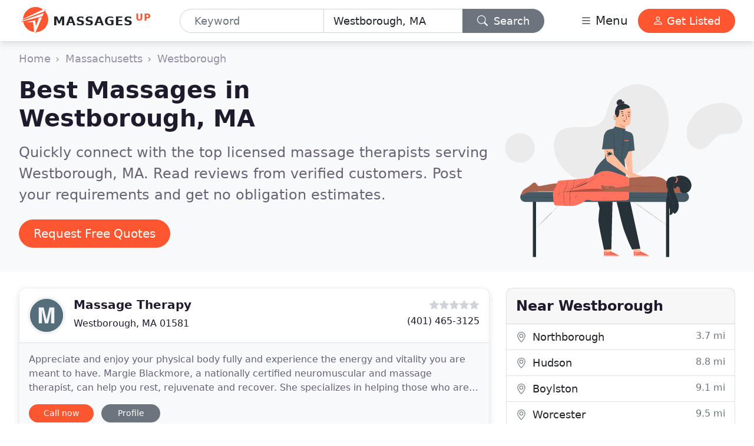

--- FILE ---
content_type: text/html;charset=utf-8
request_url: https://www.massagesup.com/westborough-ma
body_size: 15335
content:
<!doctype html>
<html lang="en">
<head>
    <meta charset="utf-8">
    <meta name="viewport" content="width=device-width, initial-scale=1">

    <link rel="icon" type="image/svg+xml" href="https://www.massagesup.com/assets/themes/default/favicon.svg">
<title>2 Best Massages in Westborough, MA for 2026 | MassagesUp</title>
<meta name="description" content="Quickly connect with the top licensed massage therapists serving Westborough, MA. Read reviews and get free no obligation estimates.">
<link rel="canonical" href="https://www.massagesup.com/westborough-ma">
<meta property="og:image" content="https://www.massagesup.com/assets/sites/logo.svg">
<meta property="og:title" content="2 Best Massages in Westborough, MA for 2026 | MassagesUp">
<meta property="og:description" content="Quickly connect with the top licensed massage therapists serving Westborough, MA. Read reviews and get free no obligation estimates.">
<meta property="og:url" content="https://www.massagesup.com/westborough-ma">
    <link rel="icon" href="/assets/img/logo.svg" sizes="any" type="image/svg+xml">
            <noscript><link href="/css.php?v=202405261" rel="stylesheet"></noscript>
        <style>:root {
  --bs-blue: #0d6efd;
  --bs-indigo: #6610f2;
  --bs-purple: #6f42c1;
  --bs-pink: #d63384;
  --bs-red: #dc3545;
  --bs-orange: #fd7e14;
  --bs-yellow: #ffc107;
  --bs-green: #198754;
  --bs-teal: #20c997;
  --bs-cyan: #0dcaf0;
  --bs-white: #fff;
  --bs-gray: #6c757d;
  --bs-gray-dark: #343a40;
  --bs-gray-100: #f8f9fa;
  --bs-gray-200: #e9ecef;
  --bs-gray-300: #dee2e6;
  --bs-gray-400: #ced4da;
  --bs-gray-500: #adb5bd;
  --bs-gray-600: #6c757d;
  --bs-gray-700: #495057;
  --bs-gray-800: #343a40;
  --bs-gray-900: #212529;
  --bs-primary: #0d6efd;
  --bs-secondary: #6c757d;
  --bs-success: #198754;
  --bs-info: #0dcaf0;
  --bs-warning: #ffc107;
  --bs-danger: #dc3545;
  --bs-light: #f8f9fa;
  --bs-dark: #212529;
  --bs-primary-rgb: 13, 110, 253;
  --bs-secondary-rgb: 108, 117, 125;
  --bs-success-rgb: 25, 135, 84;
  --bs-info-rgb: 13, 202, 240;
  --bs-warning-rgb: 255, 193, 7;
  --bs-danger-rgb: 220, 53, 69;
  --bs-light-rgb: 248, 249, 250;
  --bs-dark-rgb: 33, 37, 41;
  --bs-white-rgb: 255, 255, 255;
  --bs-black-rgb: 0, 0, 0;
  --bs-body-color-rgb: 33, 37, 41;
  --bs-body-bg-rgb: 255, 255, 255;
  --bs-font-sans-serif: system-ui, -apple-system, "Segoe UI", Roboto, "Helvetica Neue", Arial, "Noto Sans", "Liberation Sans", sans-serif, "Apple Color Emoji", "Segoe UI Emoji", "Segoe UI Symbol", "Noto Color Emoji";
  --bs-font-monospace: SFMono-Regular, Menlo, Monaco, Consolas, "Liberation Mono", "Courier New", monospace;
  --bs-gradient: linear-gradient(180deg, rgba(255, 255, 255, 0.15), rgba(255, 255, 255, 0));
  --bs-body-font-family: var(--bs-font-sans-serif);
  --bs-body-font-size: 1rem;
  --bs-body-font-weight: 400;
  --bs-body-line-height: 1.5;
  --bs-body-color: #212529;
  --bs-body-bg: #fff;
}
/*! CSS Used from: http://www.bestimprovers.com.loc/css.php?v=20220811 ; media=all */
@media all{
*,*::before,*::after{box-sizing:border-box;}
body{margin:0;font-family:var(--bs-body-font-family);font-size:var(--bs-body-font-size);font-weight:var(--bs-body-font-weight);line-height:var(--bs-body-line-height);color:var(--bs-body-color);text-align:var(--bs-body-text-align);background-color:var(--bs-body-bg);-webkit-text-size-adjust:100%;-webkit-tap-highlight-color:rgba(0, 0, 0, 0);}
.h5,h4,.h4,h3,.h3,h2,.h2,h1{margin-top:0;margin-bottom:0.5rem;font-weight:500;line-height:1.2;}
h1{font-size:calc(1.375rem + 1.5vw);}
@media (min-width:1200px){
h1{font-size:2.5rem;}
}
h2,.h2{font-size:calc(1.325rem + 0.9vw);}
@media (min-width:1200px){
h2,.h2{font-size:2rem;}
}
h3,.h3{font-size:calc(1.3rem + 0.6vw);}
@media (min-width:1200px){
h3,.h3{font-size:1.75rem;}
}
h4,.h4{font-size:calc(1.275rem + 0.3vw);}
@media (min-width:1200px){
h4,.h4{font-size:1.5rem;}
}
.h5{font-size:1.25rem;}
p{margin-top:0;margin-bottom:1rem;}
ol,ul{padding-left:2rem;}
ol,ul{margin-top:0;margin-bottom:1rem;}
.small{font-size:0.875em;}
sup{position:relative;font-size:0.75em;line-height:0;vertical-align:baseline;}
sup{top:-0.5em;}
a{color:#0d6efd;text-decoration:underline;}
a:hover{color:#0a58ca;}
pre{font-family:var(--bs-font-monospace);font-size:1em;direction:ltr;unicode-bidi:bidi-override;}
pre{display:block;margin-top:0;margin-bottom:1rem;overflow:auto;font-size:0.875em;}
img,svg{vertical-align:middle;}
table{caption-side:bottom;border-collapse:collapse;}
th{text-align:inherit;text-align:-webkit-match-parent;}
thead,tbody,tr,td,th{border-color:inherit;border-style:solid;border-width:0;}
label{display:inline-block;}
button{border-radius:0;}
button:focus:not(:focus-visible){outline:0;}
input,button,textarea{margin:0;font-family:inherit;font-size:inherit;line-height:inherit;}
button{text-transform:none;}
button,[type=button],[type=submit]{-webkit-appearance:button;}
::-moz-focus-inner{padding:0;border-style:none;}
textarea{resize:vertical;}
[type=search]{outline-offset:-2px;-webkit-appearance:textfield;}
.lead{font-size:1.25rem;font-weight:300;}
.list-unstyled{padding-left:0;list-style:none;}
.img-fluid{max-width:100%;height:auto;}
.img-thumbnail{padding:0.25rem;background-color:#fff;border:1px solid #dee2e6;border-radius:0.25rem;max-width:100%;height:auto;}
.container,.container-fluid{width:100%;padding-right:var(--bs-gutter-x, 0.75rem);padding-left:var(--bs-gutter-x, 0.75rem);margin-right:auto;margin-left:auto;}
@media (min-width:576px){
.container{max-width:540px;}
}
@media (min-width:768px){
.container{max-width:720px;}
}
@media (min-width:992px){
.container{max-width:960px;}
}
@media (min-width:1200px){
.container{max-width:1140px;}
}
@media (min-width:1400px){
.container{max-width:1320px;}
}
.row{--bs-gutter-x:1.5rem;--bs-gutter-y:0;display:flex;flex-wrap:wrap;margin-top:calc(var(--bs-gutter-y) * -1);margin-right:calc(var(--bs-gutter-x) * -.5);margin-left:calc(var(--bs-gutter-x) * -.5);}
.row > *{flex-shrink:0;width:100%;max-width:100%;padding-right:calc(var(--bs-gutter-x) * .5);padding-left:calc(var(--bs-gutter-x) * .5);margin-top:var(--bs-gutter-y);}
.col{flex:1 0 0%;}
.row-cols-1 > *{flex:0 0 auto;width:100%;}
.col-3{flex:0 0 auto;width:25%;}
.col-6{flex:0 0 auto;width:50%;}
.g-0{--bs-gutter-x:0;}
.g-0{--bs-gutter-y:0;}
.g-2{--bs-gutter-x:0.5rem;}
.g-2{--bs-gutter-y:0.5rem;}
.g-3{--bs-gutter-x:1rem;}
.g-3{--bs-gutter-y:1rem;}
@media (min-width:576px){
.col-sm-4{flex:0 0 auto;width:33.33333333%;}
}
@media (min-width:768px){
.col-md-4{flex:0 0 auto;width:33.33333333%;}
}
@media (min-width:992px){
.row-cols-lg-2 > *{flex:0 0 auto;width:50%;}
.row-cols-lg-3 > *{flex:0 0 auto;width:33.3333333333%;}
.col-lg-2{flex:0 0 auto;width:16.66666667%;}
.col-lg-3{flex:0 0 auto;width:25%;}
.col-lg-4{flex:0 0 auto;width:33.33333333%;}
.col-lg-5{flex:0 0 auto;width:41.66666667%;}
.col-lg-6{flex:0 0 auto;width:50%;}
.col-lg-7{flex:0 0 auto;width:58.33333333%;}
.col-lg-8{flex:0 0 auto;width:66.66666667%;}
.col-lg-9{flex:0 0 auto;width:75%;}
}
.table{--bs-table-bg:transparent;--bs-table-accent-bg:transparent;--bs-table-striped-color:#212529;--bs-table-striped-bg:rgba(0, 0, 0, 0.05);--bs-table-active-color:#212529;--bs-table-active-bg:rgba(0, 0, 0, 0.1);--bs-table-hover-color:#212529;--bs-table-hover-bg:rgba(0, 0, 0, 0.075);width:100%;margin-bottom:1rem;color:#212529;vertical-align:top;border-color:#dee2e6;}
.table > :not(caption) > * > *{padding:0.5rem 0.5rem;background-color:var(--bs-table-bg);border-bottom-width:1px;box-shadow:inset 0 0 0 9999px var(--bs-table-accent-bg);}
.table > tbody{vertical-align:inherit;}
.table > thead{vertical-align:bottom;}
.table > :not(:last-child) > :last-child > *{border-bottom-color:currentColor;}
.table-sm > :not(caption) > * > *{padding:0.25rem 0.25rem;}
.table-bordered > :not(caption) > *{border-width:1px 0;}
.table-bordered > :not(caption) > * > *{border-width:0 1px;}
.table-borderless > :not(caption) > * > *{border-bottom-width:0;}
.table-hover > tbody > tr:hover{--bs-table-accent-bg:var(--bs-table-hover-bg);color:var(--bs-table-hover-color);}
.form-control{display:block;width:100%;padding:0.375rem 0.75rem;font-size:1rem;font-weight:400;line-height:1.5;color:#212529;background-color:#fff;background-clip:padding-box;border:1px solid #ced4da;-webkit-appearance:none;-moz-appearance:none;appearance:none;border-radius:0.25rem;transition:border-color 0.15s ease-in-out, box-shadow 0.15s ease-in-out;}
@media (prefers-reduced-motion:reduce){
.form-control{transition:none;}
}
.form-control:focus{color:#212529;background-color:#fff;border-color:#86b7fe;outline:0;box-shadow:0 0 0 0.25rem rgba(13, 110, 253, 0.25);}
.form-control::-moz-placeholder{color:#6c757d;opacity:1;}
.form-control::placeholder{color:#6c757d;opacity:1;}
.form-control:disabled{background-color:#e9ecef;opacity:1;}
textarea.form-control{min-height:calc(1.5em + 0.75rem + 2px);}
.form-floating{position:relative;}
.form-floating > .form-control{height:calc(3.5rem + 2px);line-height:1.25;}
.form-floating > label{position:absolute;top:0;left:0;height:100%;padding:1rem 0.75rem;pointer-events:none;border:1px solid transparent;transform-origin:0 0;transition:opacity 0.1s ease-in-out, transform 0.1s ease-in-out;}
@media (prefers-reduced-motion:reduce){
.form-floating > label{transition:none;}
}
.form-floating > .form-control{padding:1rem 0.75rem;}
.form-floating > .form-control::-moz-placeholder{color:transparent;}
.form-floating > .form-control::placeholder{color:transparent;}
.form-floating > .form-control:not(:-moz-placeholder-shown){padding-top:1.625rem;padding-bottom:0.625rem;}
.form-floating > .form-control:focus,.form-floating > .form-control:not(:placeholder-shown){padding-top:1.625rem;padding-bottom:0.625rem;}
.form-floating > .form-control:not(:-moz-placeholder-shown) ~ label{opacity:0.65;transform:scale(0.85) translateY(-0.5rem) translateX(0.15rem);}
.form-floating > .form-control:focus ~ label,.form-floating > .form-control:not(:placeholder-shown) ~ label{opacity:0.65;transform:scale(0.85) translateY(-0.5rem) translateX(0.15rem);}
.input-group{position:relative;display:flex;flex-wrap:wrap;align-items:stretch;width:100%;}
.input-group > .form-control{position:relative;flex:1 1 auto;width:1%;min-width:0;}
.input-group > .form-control:focus{z-index:3;}
.input-group .btn{position:relative;z-index:2;}
.input-group .btn:focus{z-index:3;}
.input-group-lg > .form-control,.input-group-lg > .btn{padding:0.5rem 1rem;font-size:1.25rem;border-radius:0.3rem;}
.input-group:not(.has-validation) > :not(:last-child):not(.dropdown-toggle):not(.dropdown-menu){border-top-right-radius:0;border-bottom-right-radius:0;}
.input-group > :not(:first-child):not(.dropdown-menu):not(.valid-tooltip):not(.valid-feedback):not(.invalid-tooltip):not(.invalid-feedback){margin-left:-1px;border-top-left-radius:0;border-bottom-left-radius:0;}
.btn{display:inline-block;font-weight:400;line-height:1.5;color:#212529;text-align:center;text-decoration:none;vertical-align:middle;cursor:pointer;-webkit-user-select:none;-moz-user-select:none;user-select:none;background-color:transparent;border:1px solid transparent;padding:0.375rem 0.75rem;font-size:1rem;border-radius:0.25rem;transition:color 0.15s ease-in-out, background-color 0.15s ease-in-out, border-color 0.15s ease-in-out, box-shadow 0.15s ease-in-out;}
@media (prefers-reduced-motion:reduce){
.btn{transition:none;}
}
.btn:hover{color:#212529;}
.btn:focus{outline:0;box-shadow:0 0 0 0.25rem rgba(13, 110, 253, 0.25);}
.btn:disabled{pointer-events:none;opacity:0.65;}
.btn-primary{color:#fff;background-color:#0d6efd;border-color:#0d6efd;}
.btn-primary:hover{color:#fff;background-color:#0b5ed7;border-color:#0a58ca;}
.btn-primary:focus{color:#fff;background-color:#0b5ed7;border-color:#0a58ca;box-shadow:0 0 0 0.25rem rgba(49, 132, 253, 0.5);}
.btn-primary:active{color:#fff;background-color:#0a58ca;border-color:#0a53be;}
.btn-primary:active:focus{box-shadow:0 0 0 0.25rem rgba(49, 132, 253, 0.5);}
.btn-primary:disabled{color:#fff;background-color:#0d6efd;border-color:#0d6efd;}
.btn-secondary{color:#fff;background-color:#6c757d;border-color:#6c757d;}
.btn-secondary:hover{color:#fff;background-color:#5c636a;border-color:#565e64;}
.btn-secondary:focus{color:#fff;background-color:#5c636a;border-color:#565e64;box-shadow:0 0 0 0.25rem rgba(130, 138, 145, 0.5);}
.btn-secondary:active{color:#fff;background-color:#565e64;border-color:#51585e;}
.btn-secondary:active:focus{box-shadow:0 0 0 0.25rem rgba(130, 138, 145, 0.5);}
.btn-secondary:disabled{color:#fff;background-color:#6c757d;border-color:#6c757d;}
.btn-warning{color:#000;background-color:#ffc107;border-color:#ffc107;}
.btn-warning:hover{color:#000;background-color:#ffca2c;border-color:#ffc720;}
.btn-warning:focus{color:#000;background-color:#ffca2c;border-color:#ffc720;box-shadow:0 0 0 0.25rem rgba(217, 164, 6, 0.5);}
.btn-warning:active{color:#000;background-color:#ffcd39;border-color:#ffc720;}
.btn-warning:active:focus{box-shadow:0 0 0 0.25rem rgba(217, 164, 6, 0.5);}
.btn-warning:disabled{color:#000;background-color:#ffc107;border-color:#ffc107;}
.btn-light{color:#000;background-color:#f8f9fa;border-color:#f8f9fa;}
.btn-light:hover{color:#000;background-color:#f9fafb;border-color:#f9fafb;}
.btn-light:focus{color:#000;background-color:#f9fafb;border-color:#f9fafb;box-shadow:0 0 0 0.25rem rgba(211, 212, 213, 0.5);}
.btn-light:active{color:#000;background-color:#f9fafb;border-color:#f9fafb;}
.btn-light:active:focus{box-shadow:0 0 0 0.25rem rgba(211, 212, 213, 0.5);}
.btn-light:disabled{color:#000;background-color:#f8f9fa;border-color:#f8f9fa;}
.btn-outline-secondary{color:#6c757d;border-color:#6c757d;}
.btn-outline-secondary:hover{color:#fff;background-color:#6c757d;border-color:#6c757d;}
.btn-outline-secondary:focus{box-shadow:0 0 0 0.25rem rgba(108, 117, 125, 0.5);}
.btn-outline-secondary:active{color:#fff;background-color:#6c757d;border-color:#6c757d;}
.btn-outline-secondary:active:focus{box-shadow:0 0 0 0.25rem rgba(108, 117, 125, 0.5);}
.btn-outline-secondary:disabled{color:#6c757d;background-color:transparent;}
.btn-lg{padding:0.5rem 1rem;font-size:1.25rem;border-radius:0.3rem;}
.btn-sm{padding:0.25rem 0.5rem;font-size:0.875rem;border-radius:0.2rem;}
.fade{transition:opacity 0.15s linear;}
@media (prefers-reduced-motion:reduce){
.fade{transition:none;}
}
.fade:not(.show){opacity:0;}
.collapse:not(.show){display:none;}
.card{position:relative;display:flex;flex-direction:column;min-width:0;word-wrap:break-word;background-color:#fff;background-clip:border-box;border:1px solid rgba(0, 0, 0, 0.125);border-radius:0.25rem;}
.card > .list-group{border-top:inherit;border-bottom:inherit;}
.card > .list-group:first-child{border-top-width:0;border-top-left-radius:calc(0.25rem - 1px);border-top-right-radius:calc(0.25rem - 1px);}
.card > .list-group:last-child{border-bottom-width:0;border-bottom-right-radius:calc(0.25rem - 1px);border-bottom-left-radius:calc(0.25rem - 1px);}
.card-body{flex:1 1 auto;padding:1rem 1rem;}
.card-title{margin-bottom:0.5rem;}
.card-header{padding:0.5rem 1rem;margin-bottom:0;background-color:rgba(0, 0, 0, 0.03);border-bottom:1px solid rgba(0, 0, 0, 0.125);}
.card-header:first-child{border-radius:calc(0.25rem - 1px) calc(0.25rem - 1px) 0 0;}
.card-footer{padding:0.5rem 1rem;background-color:rgba(0, 0, 0, 0.03);border-top:1px solid rgba(0, 0, 0, 0.125);}
.card-footer:last-child{border-radius:0 0 calc(0.25rem - 1px) calc(0.25rem - 1px);}
.accordion-button{position:relative;display:flex;align-items:center;width:100%;padding:1rem 1.25rem;font-size:1rem;color:#212529;text-align:left;background-color:#fff;border:0;border-radius:0;overflow-anchor:none;transition:color 0.15s ease-in-out, background-color 0.15s ease-in-out, border-color 0.15s ease-in-out, box-shadow 0.15s ease-in-out, border-radius 0.15s ease;}
@media (prefers-reduced-motion:reduce){
.accordion-button{transition:none;}
}
.accordion-button::after{flex-shrink:0;width:1.25rem;height:1.25rem;margin-left:auto;content:"";background-image:url("data:image/svg+xml,%3csvg xmlns='http://www.w3.org/2000/svg' viewBox='0 0 16 16' fill='%23212529'%3e%3cpath fill-rule='evenodd' d='M1.646 4.646a.5.5 0 0 1 .708 0L8 10.293l5.646-5.647a.5.5 0 0 1 .708.708l-6 6a.5.5 0 0 1-.708 0l-6-6a.5.5 0 0 1 0-.708z'/%3e%3c/svg%3e");background-repeat:no-repeat;background-size:1.25rem;transition:transform 0.2s ease-in-out;}
@media (prefers-reduced-motion:reduce){
.accordion-button::after{transition:none;}
}
.accordion-button:hover{z-index:2;}
.accordion-button:focus{z-index:3;border-color:#86b7fe;outline:0;box-shadow:0 0 0 0.25rem rgba(13, 110, 253, 0.25);}
.accordion-header{margin-bottom:0;}
.accordion-item{background-color:#fff;border:1px solid rgba(0, 0, 0, 0.125);}
.accordion-item:first-of-type{border-top-left-radius:0.25rem;border-top-right-radius:0.25rem;}
.accordion-item:first-of-type .accordion-button{border-top-left-radius:calc(0.25rem - 1px);border-top-right-radius:calc(0.25rem - 1px);}
.accordion-item:not(:first-of-type){border-top:0;}
.accordion-item:last-of-type{border-bottom-right-radius:0.25rem;border-bottom-left-radius:0.25rem;}
.accordion-item:last-of-type .accordion-button.collapsed{border-bottom-right-radius:calc(0.25rem - 1px);border-bottom-left-radius:calc(0.25rem - 1px);}
.accordion-item:last-of-type .accordion-collapse{border-bottom-right-radius:0.25rem;border-bottom-left-radius:0.25rem;}
.accordion-body{padding:1rem 1.25rem;}
.accordion-flush .accordion-collapse{border-width:0;}
.accordion-flush .accordion-item{border-right:0;border-left:0;border-radius:0;}
.accordion-flush .accordion-item:first-child{border-top:0;}
.accordion-flush .accordion-item:last-child{border-bottom:0;}
.accordion-flush .accordion-item .accordion-button{border-radius:0;}
.breadcrumb{display:flex;flex-wrap:wrap;padding:0 0;margin-bottom:1rem;list-style:none;}
.breadcrumb-item + .breadcrumb-item{padding-left:0.5rem;}
.breadcrumb-item + .breadcrumb-item::before{float:left;padding-right:0.5rem;color:#6c757d;content:var(--bs-breadcrumb-divider, "/");}
.badge{display:inline-block;padding:0.35em 0.65em;font-size:0.75em;font-weight:700;line-height:1;color:#fff;text-align:center;white-space:nowrap;vertical-align:baseline;border-radius:0.25rem;}
.badge:empty{display:none;}
.progress{display:flex;height:1rem;overflow:hidden;font-size:0.75rem;background-color:#e9ecef;border-radius:0.25rem;}
.progress-bar{display:flex;flex-direction:column;justify-content:center;overflow:hidden;color:#fff;text-align:center;white-space:nowrap;background-color:#0d6efd;transition:width 0.6s ease;}
@media (prefers-reduced-motion:reduce){
.progress-bar{transition:none;}
}
.list-group{display:flex;flex-direction:column;padding-left:0;margin-bottom:0;border-radius:0.25rem;}
.list-group-item-action{width:100%;color:#495057;text-align:inherit;}
.list-group-item-action:hover,.list-group-item-action:focus{z-index:1;color:#495057;text-decoration:none;background-color:#f8f9fa;}
.list-group-item-action:active{color:#212529;background-color:#e9ecef;}
.list-group-item{position:relative;display:block;padding:0.5rem 1rem;color:#212529;text-decoration:none;background-color:#fff;border:1px solid rgba(0, 0, 0, 0.125);}
.list-group-item:first-child{border-top-left-radius:inherit;border-top-right-radius:inherit;}
.list-group-item:last-child{border-bottom-right-radius:inherit;border-bottom-left-radius:inherit;}
.list-group-item:disabled{color:#6c757d;pointer-events:none;background-color:#fff;}
.list-group-item + .list-group-item{border-top-width:0;}
.list-group-flush{border-radius:0;}
.list-group-flush > .list-group-item{border-width:0 0 1px;}
.list-group-flush > .list-group-item:last-child{border-bottom-width:0;}
.modal{position:fixed;top:0;left:0;z-index:1055;display:none;width:100%;height:100%;overflow-x:hidden;overflow-y:auto;outline:0;}
.modal-dialog{position:relative;width:auto;margin:0.5rem;pointer-events:none;}
.modal.fade .modal-dialog{transition:transform 0.3s ease-out;transform:translate(0, -50px);}
@media (prefers-reduced-motion:reduce){
.modal.fade .modal-dialog{transition:none;}
}
.modal-content{position:relative;display:flex;flex-direction:column;width:100%;pointer-events:auto;background-color:#fff;background-clip:padding-box;border:1px solid rgba(0, 0, 0, 0.2);border-radius:0.3rem;outline:0;}
@media (min-width:576px){
.modal-dialog{max-width:500px;margin:1.75rem auto;}
}
.clearfix::after{display:block;clear:both;content:"";}
.fixed-top{position:fixed;top:0;right:0;left:0;z-index:1030;}
.text-truncate{overflow:hidden;text-overflow:ellipsis;white-space:nowrap;}
.float-start{float:left!important;}
.float-end{float:right!important;}
.overflow-hidden{overflow:hidden!important;}
.d-inline{display:inline!important;}
.d-inline-block{display:inline-block!important;}
.d-block{display:block!important;}
.d-flex{display:flex!important;}
.d-none{display:none!important;}
.shadow-sm{box-shadow:0 0.125rem 0.25rem rgba(0, 0, 0, 0.075)!important;}
.position-relative{position:relative!important;}
.border{border:1px solid #dee2e6!important;}
.border-0{border:0!important;}
.border-top{border-top:1px solid #dee2e6!important;}
.border-bottom{border-bottom:1px solid #dee2e6!important;}
.border-white{border-color:#fff!important;}
.border-2{border-width:2px!important;}
.border-3{border-width:3px!important;}
.w-100{width:100%!important;}
.min-vh-100{min-height:100vh!important;}
.flex-column{flex-direction:column!important;}
.flex-grow-1{flex-grow:1!important;}
.flex-shrink-0{flex-shrink:0!important;}
.flex-wrap{flex-wrap:wrap!important;}
.justify-content-between{justify-content:space-between!important;}
.align-items-start{align-items:flex-start!important;}
.align-items-center{align-items:center!important;}
.align-items-stretch{align-items:stretch!important;}
.order-first{order:-1!important;}
.m-0{margin:0!important;}
.my-2{margin-top:0.5rem!important;margin-bottom:0.5rem!important;}
.mt-1{margin-top:0.25rem!important;}
.mt-2{margin-top:0.5rem!important;}
.mt-3{margin-top:1rem!important;}
.mt-4{margin-top:1.5rem!important;}
.mt-5{margin-top:3rem!important;}
.mt-auto{margin-top:auto!important;}
.me-1{margin-right:0.25rem!important;}
.me-2{margin-right:0.5rem!important;}
.me-3{margin-right:1rem!important;}
.mb-0{margin-bottom:0!important;}
.mb-1{margin-bottom:0.25rem!important;}
.mb-2{margin-bottom:0.5rem!important;}
.mb-3{margin-bottom:1rem!important;}
.mb-4{margin-bottom:1.5rem!important;}
.mb-5{margin-bottom:3rem!important;}
.ms-1{margin-left:0.25rem!important;}
.ms-2{margin-left:0.5rem!important;}
.ms-3{margin-left:1rem!important;}
.ms-auto{margin-left:auto!important;}
.p-2{padding:0.5rem!important;}
.p-4{padding:1.5rem!important;}
.px-0{padding-right:0!important;padding-left:0!important;}
.px-5{padding-right:3rem!important;padding-left:3rem!important;}
.py-2{padding-top:0.5rem!important;padding-bottom:0.5rem!important;}
.py-3{padding-top:1rem!important;padding-bottom:1rem!important;}
.py-4{padding-top:1.5rem!important;padding-bottom:1.5rem!important;}
.py-5{padding-top:3rem!important;padding-bottom:3rem!important;}
.pt-2{padding-top:0.5rem!important;}
.pe-1{padding-right:0.25rem!important;}
.pe-2{padding-right:0.5rem!important;}
.pe-5{padding-right:3rem!important;}
.pb-1{padding-bottom:0.25rem!important;}
.pb-2{padding-bottom:0.5rem!important;}
.pb-3{padding-bottom:1rem!important;}
.pb-4{padding-bottom:1.5rem!important;}
.ps-1{padding-left:0.25rem!important;}
.ps-2{padding-left:0.5rem!important;}
.ps-3{padding-left:1rem!important;}
.ps-4{padding-left:1.5rem!important;}
.fs-2{font-size:calc(1.325rem + 0.9vw)!important;}
.fs-3{font-size:calc(1.3rem + 0.6vw)!important;}
.fs-4{font-size:calc(1.275rem + 0.3vw)!important;}
.fs-5{font-size:1.25rem!important;}
.fw-light{font-weight:300!important;}
.fw-normal{font-weight:400!important;}
.fw-bold{font-weight:700!important;}
.text-end{text-align:right!important;}
.text-center{text-align:center!important;}
.text-decoration-none{text-decoration:none!important;}
.text-uppercase{text-transform:uppercase!important;}
.text-nowrap{white-space:nowrap!important;}
.text-primary{--bs-text-opacity:1;color:rgba(var(--bs-primary-rgb), var(--bs-text-opacity))!important;}
.text-success{--bs-text-opacity:1;color:rgba(var(--bs-success-rgb), var(--bs-text-opacity))!important;}
.text-danger{--bs-text-opacity:1;color:rgba(var(--bs-danger-rgb), var(--bs-text-opacity))!important;}
.text-dark{--bs-text-opacity:1;color:rgba(var(--bs-dark-rgb), var(--bs-text-opacity))!important;}
.text-white{--bs-text-opacity:1;color:rgba(var(--bs-white-rgb), var(--bs-text-opacity))!important;}
.text-muted{--bs-text-opacity:1;color:#6c757d!important;}
.bg-primary{--bs-bg-opacity:1;background-color:rgba(var(--bs-primary-rgb), var(--bs-bg-opacity))!important;}
.bg-secondary{--bs-bg-opacity:1;background-color:rgba(var(--bs-secondary-rgb), var(--bs-bg-opacity))!important;}
.bg-danger{--bs-bg-opacity:1;background-color:rgba(var(--bs-danger-rgb), var(--bs-bg-opacity))!important;}
.bg-light{--bs-bg-opacity:1;background-color:rgba(var(--bs-light-rgb), var(--bs-bg-opacity))!important;}
.bg-dark{--bs-bg-opacity:1;background-color:rgba(var(--bs-dark-rgb), var(--bs-bg-opacity))!important;}
.bg-white{--bs-bg-opacity:1;background-color:rgba(var(--bs-white-rgb), var(--bs-bg-opacity))!important;}
.rounded-0{border-radius:0!important;}
.rounded-1{border-radius:0.2rem!important;}
.rounded-circle{border-radius:50%!important;}
.rounded-pill{border-radius:50rem!important;}
.rounded-end{border-top-right-radius:0.25rem!important;border-bottom-right-radius:0.25rem!important;}
.rounded-start{border-bottom-left-radius:0.25rem!important;border-top-left-radius:0.25rem!important;}
@media (min-width:576px){
.d-sm-inline{display:inline!important;}
.d-sm-block{display:block!important;}
.d-sm-none{display:none!important;}
.py-sm-4{padding-top:1.5rem!important;padding-bottom:1.5rem!important;}
}
@media (min-width:768px){
.d-md-inline{display:inline!important;}
.d-md-none{display:none!important;}
.order-md-last{order:6!important;}
.mb-md-4{margin-bottom:1.5rem!important;}
}
@media (min-width:992px){
.d-lg-inline{display:inline!important;}
.d-lg-inline-block{display:inline-block!important;}
.d-lg-block{display:block!important;}
.d-lg-flex{display:flex!important;}
.d-lg-none{display:none!important;}
.justify-content-lg-center{justify-content:center!important;}
.mb-lg-0{margin-bottom:0!important;}
.p-lg-0{padding:0!important;}
.py-lg-3{padding-top:1rem!important;padding-bottom:1rem!important;}
.py-lg-5{padding-top:3rem!important;padding-bottom:3rem!important;}
.text-lg-start{text-align:left!important;}
.text-lg-end{text-align:right!important;}
}
@media (min-width:1200px){
.fs-2{font-size:2rem!important;}
.fs-3{font-size:1.75rem!important;}
.fs-4{font-size:1.5rem!important;}
}
body{padding-top:60px;color:#666276;font-weight:400;font-size:1rem;}
textarea{min-height:100px;}
@media (max-width:1399px){
.container{max-width:100%;}
}
@media (min-width:576px){
.container{padding-left:2rem;padding-right:2rem;}
}
.header{height:60px;}
@media (min-width:992px){
body{padding-top:70px!important;}
.header{height:70px;}
.page-main{padding-right:1rem!important;flex:0 0 auto;width:66.66666667%;}
.page-aside{flex:0 0 auto;width:33.33333333%;}
}
.heading-title{margin:0;}
.bg-primary{background-color:#fd5631!important;}
.btn{font-weight:500;}
.btn.rounded-pill{padding-left:1.5rem;padding-right:1.5rem;}
.btn-lg{font-weight:400;}
.accordion-button:focus{border-color:#6c757d;box-shadow:0 0 0 0.25rem rgba(0, 0, 0, 0.125);}
.form-control:focus{border-color:#6C757D;box-shadow:0 0 0 0.25rem rgba(130, 138, 145, 0.5);}
.bg-secondary{background-color:rgba(245, 244, 248, 1)!important;}
@media (max-width:991px){
.breadcrumb-item:first-child,.breadcrumb-item:first-child + .breadcrumb-item::before{display:none;}
}
.breadcrumb-item > a{color:#9691a4;text-decoration:none;}
.breadcrumb-item > a:hover{color:#454056;text-decoration:underline;}
.breadcrumb-item + .breadcrumb-item::before{float:left;padding-right:0.625rem;color:#9691a4;content:var(--bs-breadcrumb-divider, "\203A");}
.shadow-sm{box-shadow:0 0.125rem 0.125rem -0.125rem rgba(31, 27, 45, 0.12), 0 0.25rem 0.75rem rgba(31, 27, 45, 0.12)!important;}
.shadow-xs{box-shadow:0 0 4px 0 rgba(0,0,0,0.15);}
.list-group-menu{border-top:2px solid #fff!important;}
.list-group-menu .list-group-item{border:transparent;border-bottom:2px solid #fff!important;padding-left:1.5rem;padding-right:1.5rem;}
.list-group-item:last-child{border-bottom-right-radius:.75rem;border-bottom-left-radius:.75rem;}
.shadow-hover{transition:border-color 0.2s ease-in-out, background-color 0.2s ease-in-out, box-shadow 0.2s ease-in-out;}
.shadow-hover:hover{box-shadow:0 0.125rem 0.5rem -0.25rem rgba(31, 27, 45, 0.12), 0 0.25rem 1rem rgba(31, 27, 45, 0.12)!important;}
.h5,h4,.h4,h3,.h3,h2,.h2,h1{margin-top:0;margin-bottom:1rem;font-weight:700;line-height:1.2;color:#1f1b2d;}
.bi{width:1em;height:1em;display:inline-block;vertical-align:-.125em;}
@media (min-width:992px){
.w-lg-75{width:75%!important;}
}
.fw-semibold{font-weight:500!important;}
.btn-sm.btn-action{min-width:100px;}
.btn-action{min-width:120px;}
.btn.large{font-weight:400;}
.large{font-size:1.125em;}
.rating{margin-bottom:0.125em;}
.rating-gray .star-full{filter:grayscale(100%);}
.icon-location{background-image:url("data:image/svg+xml,%3Csvg xmlns='http://www.w3.org/2000/svg' width='16' height='16' fill='rgb(108, 117, 125)' class='bi bi-geo-alt' viewBox='0 0 16 16'%3E%3Cpath d='M12.166 8.94c-.524 1.062-1.234 2.12-1.96 3.07A31.493 31.493 0 0 1 8 14.58a31.481 31.481 0 0 1-2.206-2.57c-.726-.95-1.436-2.008-1.96-3.07C3.304 7.867 3 6.862 3 6a5 5 0 0 1 10 0c0 .862-.305 1.867-.834 2.94zM8 16s6-5.686 6-10A6 6 0 0 0 2 6c0 4.314 6 10 6 10z'/%3E%3Cpath d='M8 8a2 2 0 1 1 0-4 2 2 0 0 1 0 4zm0 1a3 3 0 1 0 0-6 3 3 0 0 0 0 6z'/%3E%3C/svg%3E");}
.icon-folder{background-image:url("data:image/svg+xml,%3Csvg xmlns='http://www.w3.org/2000/svg' width='16' height='16' fill='rgb(108, 117, 125)' class='bi bi-folder2-open' viewBox='0 0 16 16'%3E%3Cpath d='M1 3.5A1.5 1.5 0 0 1 2.5 2h2.764c.958 0 1.76.56 2.311 1.184C7.985 3.648 8.48 4 9 4h4.5A1.5 1.5 0 0 1 15 5.5v.64c.57.265.94.876.856 1.546l-.64 5.124A2.5 2.5 0 0 1 12.733 15H3.266a2.5 2.5 0 0 1-2.481-2.19l-.64-5.124A1.5 1.5 0 0 1 1 6.14V3.5zM2 6h12v-.5a.5.5 0 0 0-.5-.5H9c-.964 0-1.71-.629-2.174-1.154C6.374 3.334 5.82 3 5.264 3H2.5a.5.5 0 0 0-.5.5V6zm-.367 1a.5.5 0 0 0-.496.562l.64 5.124A1.5 1.5 0 0 0 3.266 14h9.468a1.5 1.5 0 0 0 1.489-1.314l.64-5.124A.5.5 0 0 0 14.367 7H1.633z'/%3E%3C/svg%3E");}
.star-full,.star-empty,.icon-location,.icon-folder{background-position:center center!important;background-repeat:no-repeat!important;background-size:contain!important;margin-right:1px;}
.star-full:after,.star-empty:after,.icon-location:after,.icon-folder:after{content:'\00a0';width:1em;height:1em;display:inline-block;vertical-align:-.125em;}
.more-btn{font-weight:500;visibility:hidden;}
.more-btn:after{content:"Read more \203A";}
.more{overflow:hidden;position:relative;display:-webkit-box;-webkit-line-clamp:4;-webkit-box-orient:vertical;}
.more-sm{-webkit-line-clamp:3;}
.more br{display:none;}
.logo-icon{width:40px;height:40px;}
.logo-heading{font-size:100%;line-height:1;}
.logo-subheading{line-height:1;margin-bottom:2px;}
@media (min-width:576px){
.logo-icon{width:50px;height:50px;}
.logo-heading{font-size:130%;letter-spacing:1px;}
.logo-subheading{letter-spacing:1px;}
}
}
/*! CSS Used from: http://www.bestimprovers.com.loc/assets/themes/default/style.css?20220811 */
body{background-color:#fff;}
a{transition:color 0.2s ease-in-out;color:#fd5631;text-decoration:underline;}
a:hover{color:#fd3509;text-decoration:none;}
.link{color:#1f1b2d;text-decoration:none;}
.link:hover{color:#fd3509!important;text-decoration:underline;}
.text-primary{color:#fd5631!important;}
.btn-primary{background-color:#fd5631;border-color:#fd5631;box-shadow:unset;}
.btn-primary:hover,.btn-primary:focus,.btn-primary:active{background-color:#fd390e;border-color:#fd390e;color:#fff;box-shadow:0 0 0 0.25rem rgba(253, 86, 49, 0.5);}
.btn-secondary:hover,.btn-secondary:focus,.btn-secondary:active,.btn-outline-secondary:hover,.btn-outline-secondary:focus,.btn-outline-secondary:active{box-shadow:0 0 0 0.25rem rgba(130, 138, 145, 0.5);}
.header{background-color:#fff;box-shadow:0 0.125rem 0.125rem -0.125rem rgba(31, 27, 45, 0.12), 0 0.25rem 0.75rem rgba(31, 27, 45, 0.12)!important;}
.footer{background-color:#212529;}
.footer-link{color:#fff;text-decoration:none;}
.footer-link:hover{color:#fd3509;text-decoration:underline;}
.jumbotron{background-color:#F8F9FA;}
.card,.listing{border:1px solid #efecf3;border-radius:.75rem!important;}
.listing{box-shadow:0 0.125rem 0.125rem -0.125rem rgba(31, 27, 45, 0.12), 0 0.25rem 0.75rem rgba(31, 27, 45, 0.12)!important;transition:border-color 0.2s ease-in-out, background-color 0.2s ease-in-out, box-shadow 0.2s ease-in-out;}
.listing:hover{box-shadow:0 0.125rem 0.5rem -0.25rem rgba(31, 27, 45, 0.12), 0 0.25rem 1rem rgba(31, 27, 45, 0.12)!important;}
.listing .card-header{background-color:#fff;border-bottom:1px solid #dee2e6!important;border-radius:12px 12px 0 0!important;}
.btn-theme{border-radius:50rem!important;}
.btn.btn-theme{padding-left:1.5rem;padding-right:1.5rem;}
.list-group-item:last-child{border-bottom-right-radius:.75rem;border-bottom-left-radius:.75rem;}
.star-full{background-image:url("data:image/svg+xml,%3Csvg xmlns='http://www.w3.org/2000/svg' width='16' height='16' fill='rgb(253, 86, 49)' viewBox='0 0 16 16'%3E%3Cpath d='M3.612 15.443c-.386.198-.824-.149-.746-.592l.83-4.73L.173 6.765c-.329-.314-.158-.888.283-.95l4.898-.696L7.538.792c.197-.39.73-.39.927 0l2.184 4.327 4.898.696c.441.062.612.636.282.95l-3.522 3.356.83 4.73c.078.443-.36.79-.746.592L8 13.187l-4.389 2.256z'/%3E%3C/svg%3E");}
.star-empty{background-image:url("data:image/svg+xml,%3Csvg xmlns='http://www.w3.org/2000/svg' width='16' height='16' fill='rgb(206, 212, 218)' viewBox='0 0 16 16'%3E%3Cpath d='M3.612 15.443c-.386.198-.824-.149-.746-.592l.83-4.73L.173 6.765c-.329-.314-.158-.888.283-.95l4.898-.696L7.538.792c.197-.39.73-.39.927 0l2.184 4.327 4.898.696c.441.062.612.636.282.95l-3.522 3.356.83 4.73c.078.443-.36.79-.746.592L8 13.187l-4.389 2.256z'/%3E%3C/svg%3E");}</style>
        <link rel="stylesheet" media="print" href="/css.php?v=202405261" onload="this.onload=null;this.media='all';"/>
        
    
    <link href="/assets/themes/default/style.css?202405261" rel="stylesheet">
    </head>
<body class="d-flex flex-column min-vh-100">

<header class="header fixed-top d-flex align-items-center">

    <div class="container d-flex justify-content-between">
                <a class="logo align-items-center d-flex link" href="https://www.massagesup.com">
            <div class="me-2">
            <svg xmlns="http://www.w3.org/2000/svg" width="50" height="50" class="logo-icon" viewBox="0 0 21.28569 19.80357" xmlns:v="https://vecta.io/nano"><defs><clipPath id="A"><path d="M486.965 1470.27h-.008z"/></clipPath><clipPath id="B"><path d="M2850.33 2705.29c-203.11 151.54-454.65 241.93-727.51 243.5-666.15 3.84-1211.496-522.71-1235.906-1183.74z"/></clipPath><clipPath id="C"><path d="M3042.83 2526.94l17.44 278.88h0l-127.74-295.69-2284.682-859.56-.004-.01 238.562 35.83c.61-23.59 1.891-47.02 3.797-70.27l2007.547 726.09-127.73-295.68-586.94-149.01-1696.123-427.25 416.602 40.05C995.48 972.602 1436.78 553.332 1986.67 495.961l-117.06 997.369-672.57-47.84 874.81 203.61 65.85-646.24 297.84 867.85 290.37 73.71-653.24-1512.209-61.75-142.941h0l172.05 201.8c644.8 34.719 1158.78 566.6 1162.55 1220.83 1.8 311.83-112.67 597.16-302.69 815.04z"/></clipPath></defs><g transform="matrix(.00744623624683 0 0 -.00744623624683 -3.62599706571999 21.95754500504001)" fill="#fd5631"><g clip-path="url(#A)"><path d="M486.965 1470.27h-.008.008"/></g><g clip-path="url(#B)"><path d="M2850.33 2705.29c-203.11 151.54-454.65 241.93-727.51 243.5-666.15 3.84-1211.496-522.71-1235.906-1183.74l1963.416 940.24"/></g><g clip-path="url(#C)"><path d="M3042.83 2526.94l17.44 278.88h0l-127.74-295.69-2284.682-859.56-.004-.01 238.562 35.83c.61-23.59 1.891-47.02 3.797-70.27l2007.547 726.09-127.73-295.68-586.94-149.01-1696.123-427.25 416.602 40.05C995.48 972.602 1436.78 553.332 1986.67 495.961l-117.06 997.369-672.57-47.84 874.81 203.61 65.85-646.24 297.84 867.85 290.37 73.71-653.24-1512.209-61.75-142.941h0l172.05 201.8c644.8 34.719 1158.78 566.6 1162.55 1220.83 1.8 311.83-112.67 597.16-302.69 815.04"/></g></g></svg>            </div>
            <div class="logo-content">
                <div class="logo-subheading text-muted text-uppercase fw-semibold small">
                                    </div>
                <div class="logo-heading text-dark text-uppercase fw-bold text-nowrap">
                    <span class="d-sm-none">massages</span><span class="d-none d-sm-inline">massages</span><sup class="logo-sup text-primary ps-1 d-sm-none">up</sup><sup class="logo-sup text-primary ps-1 d-none d-sm-inline">up</sup>                </div>
            </div>
        </a>

                <form action="/search" method="get" class="w-100 align-items-center d-none d-lg-flex px-5">
            <div class="input-group" id="autocomplete-group">
                <input type="search" name="keyword" value="" class="form-control large autocomplete-control rounded-pill rounded-end ps-4" data-width-container="autocomplete-group" data-url="/app/autocomplete.json.php?mode=keywords_businesses" placeholder="Keyword" aria-label="Keyword">
                <input type="search" name="location" value="Westborough, MA" class="form-control large autocomplete-control ps-3" data-url="/app/autocomplete-places.json.php" placeholder="Location" aria-label="Location">
                <button type="submit" class="btn btn-secondary fw-normal large rounded-pill rounded-start">
                    <span class="pe-1"><svg xmlns="http://www.w3.org/2000/svg" width="16" height="16" fill="currentColor" class="bi bi-search" viewBox="0 0 16 16">
  <path d="M11.742 10.344a6.5 6.5 0 1 0-1.397 1.398h-.001c.03.04.062.078.098.115l3.85 3.85a1 1 0 0 0 1.415-1.414l-3.85-3.85a1.007 1.007 0 0 0-.115-.1zM12 6.5a5.5 5.5 0 1 1-11 0 5.5 5.5 0 0 1 11 0z"/>
</svg></span>
                    Search
                </button>
            </div>
        </form>
        
        <div class="text-nowrap d-flex align-items-center">
                        
            <a href="javascript:;" data-modal="/modals/search.php?keyword=&location=Westborough%2C+MA"  data-class="modal-fullscreen-sm-down" class="fs-5 btn btn-light ms-2 d-inline-block d-lg-none"><svg xmlns="http://www.w3.org/2000/svg" width="16" height="16" fill="currentColor" class="bi bi-search" viewBox="0 0 16 16">
  <path d="M11.742 10.344a6.5 6.5 0 1 0-1.397 1.398h-.001c.03.04.062.078.098.115l3.85 3.85a1 1 0 0 0 1.415-1.414l-3.85-3.85a1.007 1.007 0 0 0-.115-.1zM12 6.5a5.5 5.5 0 1 1-11 0 5.5 5.5 0 0 1 11 0z"/>
</svg></a>
                        <a href="javascript:;" data-modal="/modals/menu.php"  data-class="modal-fullscreen-sm-down" class="fs-5 btn btn-light ms-2 d-inline-block d-lg-none"><svg xmlns="http://www.w3.org/2000/svg" width="16" height="16" fill="currentColor" class="bi bi-list" viewBox="0 0 16 16">
  <path fill-rule="evenodd" d="M2.5 12a.5.5 0 0 1 .5-.5h10a.5.5 0 0 1 0 1H3a.5.5 0 0 1-.5-.5zm0-4a.5.5 0 0 1 .5-.5h10a.5.5 0 0 1 0 1H3a.5.5 0 0 1-.5-.5zm0-4a.5.5 0 0 1 .5-.5h10a.5.5 0 0 1 0 1H3a.5.5 0 0 1-.5-.5z"/>
</svg></a>
                        <a href="javascript:;" data-modal="/modals/account-menu.php"  data-class="modal-fullscreen-sm-down" class="fs-5 btn btn-secondary ms-2 d-inline-block d-lg-none"><svg xmlns="http://www.w3.org/2000/svg" width="16" height="16" fill="currentColor" class="bi bi-person" viewBox="0 0 16 16">
  <path d="M8 8a3 3 0 1 0 0-6 3 3 0 0 0 0 6zm2-3a2 2 0 1 1-4 0 2 2 0 0 1 4 0zm4 8c0 1-1 1-1 1H3s-1 0-1-1 1-4 6-4 6 3 6 4zm-1-.004c-.001-.246-.154-.986-.832-1.664C11.516 10.68 10.289 10 8 10c-2.29 0-3.516.68-4.168 1.332-.678.678-.83 1.418-.832 1.664h10z"/>
</svg></a>


                            <a href="javascript:;" data-modal="/modals/menu.php"  data-class="modal-fullscreen-sm-down" class="fs-5 btn d-none d-lg-inline-block"><svg xmlns="http://www.w3.org/2000/svg" width="16" height="16" fill="currentColor" class="bi bi-list" viewBox="0 0 16 16">
  <path fill-rule="evenodd" d="M2.5 12a.5.5 0 0 1 .5-.5h10a.5.5 0 0 1 0 1H3a.5.5 0 0 1-.5-.5zm0-4a.5.5 0 0 1 .5-.5h10a.5.5 0 0 1 0 1H3a.5.5 0 0 1-.5-.5zm0-4a.5.5 0 0 1 .5-.5h10a.5.5 0 0 1 0 1H3a.5.5 0 0 1-.5-.5z"/>
</svg> Menu</a>
                <a href="/signup" class="btn large btn-primary btn-theme ms-1 fw-normal d-none d-lg-inline-block"><svg xmlns="http://www.w3.org/2000/svg" width="16" height="16" fill="currentColor" class="bi bi-person" viewBox="0 0 16 16">
  <path d="M8 8a3 3 0 1 0 0-6 3 3 0 0 0 0 6zm2-3a2 2 0 1 1-4 0 2 2 0 0 1 4 0zm4 8c0 1-1 1-1 1H3s-1 0-1-1 1-4 6-4 6 3 6 4zm-1-.004c-.001-.246-.154-.986-.832-1.664C11.516 10.68 10.289 10 8 10c-2.29 0-3.516.68-4.168 1.332-.678.678-.83 1.418-.832 1.664h10z"/>
</svg> Get Listed</a>                    </div>
    </div>
</header>



<div class="jumbotron mb-md-4 clearfix">
    <div class="container pb-4">
        <div class="row d-flex align-items-stretch align-items-center">
            <div class="col-lg-8 py-lg-3 clearfix">
                <script type="application/ld+json">{"@context":"https://schema.org","@type":"BreadcrumbList","itemListElement":[{"@type":"ListItem","position":1,"name":"Home","item":"https://www.massagesup.com"},{"@type":"ListItem","position":2,"name":"Massachusetts","item":"https://www.massagesup.com/ma"},{"@type":"ListItem","position":3,"name":"Westborough","item":"https://www.massagesup.com/westborough-ma"}]}</script>    <nav class="mb-3 breadcrumb-container d-none d-sm-block" aria-label="breadcrumb">
        <ol class="breadcrumb large">
                            <li class="breadcrumb-item"><a href="https://www.massagesup.com">Home</a></li>
                            <li class="breadcrumb-item"><a href="/ma">Massachusetts</a></li>
                            <li class="breadcrumb-item"><a href="/westborough-ma">Westborough</a></li>
                    </ol>
    </nav>
                                <h1 class="heading-title mt-3">Best Massages in <span class="text-nowrap">Westborough, MA</span></h1>
                                <p class="lead fs-4 m-0 mt-3">
                    Quickly connect with the top licensed massage therapists serving Westborough, MA. <span class="d-none d-md-inline">Read reviews from verified customers. Post your requirements and get no obligation estimates.</span>                </p>
                                    <div class="text-center text-lg-start">
                    <button type="button" class="btn btn-primary btn-lg btn-theme mt-4" href="javascript:;" data-modal="/modals/quote-aff.php"  data-class="modal-lg modal-fullscreen-sm-down">Request Free Quotes</button>
                    </div>
                            </div>
            <div class="col-lg-4"  style="background-image: url(/assets/sites/massagesup.com/image.svg);background-position: bottom center;background-size:contain;background-repeat: no-repeat;">
            </div>

        </div>

    </div>
</div>
<form method="get" action="/search" class="bg-dark p-4 mb-4  d-md-none">
    <div class="container text-center">
                        <div class="input-group input-group-lg">
            <input type="text" name="location" class="form-control autocomplete-control" data-url="/app/autocomplete-places.json.php"  placeholder="Location or zip code">
            <button class="btn btn-warning" type="submit">Go</button>
        </div>
    </div>
</form>

<div class="container mt-1">
    <section class="row page-section">
        <main class="page-main">
                                                <script type="application/ld+json">{"@context":"https://schema.org","@type":"LocalBusiness","name":"Massage Therapy","address":{"@type":"PostalAddress","streetAddress":"86 E Main St","addressLocality":"Westborough","addressRegion":"MA","postalCode":"01581","addressCountry":"US"},"geo":{"@type":"GeoCoordinates","latitude":"42.27599","longitude":"-71.60958"},"url":"https://www.lettinggomassage.com","id":"https://www.massagesup.com/3376/massage-therapy","image":"https://www.massagesup.com/assets/logo/m16.svg","telephone":"(401) 465-3125"}</script>            <div class="card listing bg-light mb-4">
                
                <div class="card-header border-bottom">
                                        <div class="d-flex align-items-start pt-2 pb-2">
                        <img loading="lazy" src="/assets/logo/m16.svg" height="60"  width="60" class="rounded-circle shadow-xs bg-secondary" alt="Massage Therapy">
                        <div class="d-lg-flex align-items-start justify-content-between w-100">
                            <div class="ps-3">
                                <h3 class="h5 mb-2">
                                                                            <a href="/3376/massage-therapy" class="link text-decoration-none">Massage Therapy</a>
                                    
                                </h3>
                                <ul class="list-unstyled d-flex flex-wrap m-0">
                                                                                                            <li class="me-1 mb-1 pe-1">
                                        <a href="/westborough-ma" class="link">Westborough, MA 01581</a>
                                                                            </li>
                                </ul>
                            </div>
                            <div class="ms-auto text-lg-end ps-3">
                                <div class="text-lg-end d-inline d-lg-block mb-1 text-nowrap d-none">
                                                                        <span class="rating"><i class="star-empty"></i><i class="star-empty"></i><i class="star-empty"></i><i class="star-empty"></i><i class="star-empty"></i></span>                                                                                                        </div>
                                                                    <a href="tel:4014653125" class="link fw-semibold text-nowrap d-none d-lg-block">(401) 465-3125</a>
                                                            </div>
                        </div>
                    </div>
                </div>


                <div class="card-body">
                    <div class="more more-sm">
                        Appreciate and enjoy your physical body fully and experience the energy and vitality you are meant to have. Margie Blackmore, a nationally certified neuromuscular and massage therapist, can help you rest, rejuvenate and recover. She specializes in helping those who are living active lives to create wellness.                    </div>

                    
                    
                    
                    <div class="mt-3">
                                                
                                        <a href="tel:4014653125" class="btn btn-primary btn-sm btn-action btn-theme me-2">Call now</a>                        <a href="/3376/massage-therapy" class="btn btn-secondary btn-sm btn-action btn-theme">Profile</a>

                    </div>

                </div>
            </div><!-- card -->

            <script type="application/ld+json">{"@context":"https://schema.org","@type":"LocalBusiness","name":"Westborough Acupuncture & Massage Therapy","address":{"@type":"PostalAddress","streetAddress":"108 Milk St","addressLocality":"Westborough","addressRegion":"MA","postalCode":"01581","addressCountry":"US"},"geo":{"@type":"GeoCoordinates","latitude":"42.27385","longitude":"-71.62542"},"url":"https://kathygibbonsacupuncture.com","id":"https://www.massagesup.com/2274/westborough-acupuncture-massage-therapy","image":"https://www.massagesup.com/assets/logo/w14.svg","telephone":"(508) 366-9991"}</script>            <div class="card listing bg-light mb-4">
                
                <div class="card-header border-bottom">
                                        <div class="d-flex align-items-start pt-2 pb-2">
                        <img loading="lazy" src="/assets/logo/w14.svg" height="60"  width="60" class="rounded-circle shadow-xs bg-secondary" alt="Westborough Acupuncture & Massage Therapy">
                        <div class="d-lg-flex align-items-start justify-content-between w-100">
                            <div class="ps-3">
                                <h3 class="h5 mb-2">
                                                                            <a href="/2274/westborough-acupuncture-massage-therapy" class="link text-decoration-none">Westborough Acupuncture & Massage Therapy</a>
                                    
                                </h3>
                                <ul class="list-unstyled d-flex flex-wrap m-0">
                                                                                                            <li class="me-1 mb-1 pe-1">
                                        <a href="/westborough-ma" class="link">Westborough, MA 01581</a>
                                                                            </li>
                                </ul>
                            </div>
                            <div class="ms-auto text-lg-end ps-3">
                                <div class="text-lg-end d-inline d-lg-block mb-1 text-nowrap d-none">
                                                                        <span class="rating"><i class="star-empty"></i><i class="star-empty"></i><i class="star-empty"></i><i class="star-empty"></i><i class="star-empty"></i></span>                                                                                                        </div>
                                                                    <a href="tel:5083669991" class="link fw-semibold text-nowrap d-none d-lg-block">(508) 366-9991</a>
                                                            </div>
                        </div>
                    </div>
                </div>


                <div class="card-body">
                    <div class="more more-sm">
                        Our office is open, we are vaccinated, and we are taking every precaution to keep us all safe and healthy. Each room is equipped with an air purifier, surfaces are continually disinfected, hands are continually washed, masks are worn, and hand sanitizer is available throughout the office. My goal is to help you achieve optimum health and wellness, and                    </div>

                    
                    
                    
                    <div class="mt-3">
                                                
                                        <a href="tel:5083669991" class="btn btn-primary btn-sm btn-action btn-theme me-2">Call now</a>                        <a href="/2274/westborough-acupuncture-massage-therapy" class="btn btn-secondary btn-sm btn-action btn-theme">Profile</a>

                    </div>

                </div>
            </div><!-- card -->

                    </main>
        <aside class="page-aside">
                        <div class="card border mb-3">
    <div class="card-header"><div class="h4 m-0 py-2 card-heading">Near Westborough</div></div>
        <div class="list-group list-group-flush">
                        <a href="/northborough-ma" class="list-group-item large py-2 list-group-item-action">
                <i class="icon-location me-1"></i>
                Northborough                <div class="float-end text-muted small">3.7 mi</div>             </a>
                        <a href="/hudson-ma" class="list-group-item large py-2 list-group-item-action">
                <i class="icon-location me-1"></i>
                Hudson                <div class="float-end text-muted small">8.8 mi</div>             </a>
                        <a href="/boylston-ma" class="list-group-item large py-2 list-group-item-action">
                <i class="icon-location me-1"></i>
                Boylston                <div class="float-end text-muted small">9.1 mi</div>             </a>
                        <a href="/worcester-ma" class="list-group-item large py-2 list-group-item-action">
                <i class="icon-location me-1"></i>
                Worcester                <div class="float-end text-muted small">9.5 mi</div>             </a>
                        <a href="/framingham-ma" class="list-group-item large py-2 list-group-item-action">
                <i class="icon-location me-1"></i>
                Framingham                <div class="float-end text-muted small">10.2 mi</div>             </a>
                        <a href="/holliston-ma" class="list-group-item large py-2 list-group-item-action">
                <i class="icon-location me-1"></i>
                Holliston                <div class="float-end text-muted small">10.9 mi</div>             </a>
                        <a href="/auburn-ma" class="list-group-item large py-2 list-group-item-action">
                <i class="icon-location me-1"></i>
                Auburn                <div class="float-end text-muted small">12.3 mi</div>             </a>
                        <a href="/stow-ma" class="list-group-item large py-2 list-group-item-action">
                <i class="icon-location me-1"></i>
                Stow                <div class="float-end text-muted small">12.9 mi</div>             </a>
                        <a href="/sudbury-ma" class="list-group-item large py-2 list-group-item-action">
                <i class="icon-location me-1"></i>
                Sudbury                <div class="float-end text-muted small">12.9 mi</div>             </a>
                        <a href="/lancaster-ma" class="list-group-item large py-2 list-group-item-action">
                <i class="icon-location me-1"></i>
                Lancaster                <div class="float-end text-muted small">13.2 mi</div>             </a>
                    </div>
</div>
                        <form method="post" action="/modals/quote.php?aside=1" class="ajax-form" class="needs-validation" novalidate>    <div class="card bg-light quote-form-bg border-0 p-2 mb-3 d-none d-lg-block">
    <div class="card-body">
        <h4 class="h4">Get free estimates from local recommended businesses</h4>
        <div class="form-floating mb-3">
            <input class="form-control" name="person_name" id="aq-name" type="text" placeholder="Your name" required>
            <label for="aq-name">Your name</label>
        </div>
        <div class="form-floating mb-3">
            <input class="form-control" name="phone_email" id="aq-email" type="text" placeholder="Phone or email" required>
            <label for="aq-email">Phone or email</label>
        </div>
        <div class="form-floating mb-3">
            <input class="form-control" name="location" id="aq-location" type="text" placeholder="Postcode or location" required>
            <label for="aq-location">Postcode or location</label>
        </div>
        <div class="form-floating mb-3">
            <textarea class="form-control" name="content" placeholder="What needs to be done?" id="aq-content" style="height: 130px" data-autosize="true" required></textarea>
            <label for="aq-content">What needs to be done?</label>
        </div>

        <div class="text-center">
            <button type="submit" class="btn btn-secondary btn-theme">Get free quotes</button>
        </div>
    </div>
</div>
<input type="hidden"name="form_action" value="1"></form>        </aside>
    </section>
</div>





<footer class="footer py-5 mt-auto d-none d-lg-block">
    <div class="container">

        <div class="row large d-flex align-items-center">
            <div class="col-lg-6 mb-5 mb-lg-0">
                                <a class="align-items-center d-flex link" href="https://www.massagesup.com">
                    <div class="logo-content">
                        <div class="logo-subheading text-muted text-uppercase fw-semibold small">
                                                    </div>
                        <div class="logo-heading text-white text-uppercase fw-bold text-nowrap">
                            <span class="d-sm-none">massages</span><span class="d-none d-sm-inline">massages</span><sup class="logo-sup text-primary ps-1 d-sm-none">up</sup><sup class="logo-sup text-primary ps-1 d-none d-sm-inline">up</sup>                        </div>
                    </div>
                </a>
                
                <a href="/signup" class="btn btn-warning btn-sm btn-theme mt-3"  title="0.006">Are you a pro?</a>
            </div>

            <div class="col-lg-2">
                <ul class="list-unstyled">
                    <li class="pb-3"><a href="javascript:;" data-modal="/modals/about.php"  data-class="modal-lg modal-fullscreen-sm-down"class="footer-link">About us</a></li>
                    <li class="pb-3"><a href="javascript:;" data-modal="/modals/jobs.php"  data-class="modal-lg modal-fullscreen-sm-down" class="footer-link">We're hiring</a></li>
                    <li><a href="javascript:;" data-modal="/modals/contact.php"  data-class="modal-lg modal-fullscreen-sm-down" class="footer-link">Contact us</a></li>
                </ul>
            </div>

            <div class="col-lg-2">
                <ul class="list-unstyled">
                    <li class="pb-3"><a href="javascript:;" data-modal="/modals/signin.php"  data-class="modal-fullscreen-sm-down" class="footer-link">My account</a></li>
                    <li class="pb-3"><a href="/signup" class="footer-link">Add your business</a></li>
                    <li><a href="javascript:;" data-modal="/modals/quote-aff.php"  data-class="modal-lg modal-fullscreen-sm-down" class="footer-link">Get free quotes</a></li>
                </ul>
            </div>

            <div class="col-lg-2">
                <ul class="list-unstyled">
                    <li class="pb-3"><a href="javascript:;" data-modal="/modals/privacy-policy.php"  data-class="modal-xl modal-fullscreen-sm-down" data-class="modal-xl" class="footer-link">Privacy policy</a></li>
                    <li class="pb-3"><a href="javascript:;" data-modal="/modals/return-policy.php"  data-class="modal-xl modal-fullscreen-sm-down" data-class="modal-xl" class="footer-link">Return policy</a></li>
                    <li><a href="javascript:;" data-modal="/modals/cookies-policy.php"  data-class="modal-xl modal-fullscreen-sm-down" data-class="modal-xl" class="footer-link">Cookies policy</a></li>
                </ul>
            </div>
        </div>
    </div>
</footer>

<footer class="mt-5 border-top border-3 d-block d-lg-none">
        <div class="accordion accordion-flush" id="accordionFooter">
            <div class="accordion-item">
                <h2 class="accordion-header" id="flush-headingOne">
                    <button class="accordion-button collapsed text-uppercase fw-semibold text-muted bg-secondary" type="button" data-bs-toggle="collapse" data-bs-target="#flush-footer-1" aria-expanded="false" aria-controls="flush-footer-1">
                        About and contact
                    </button>
                </h2>
                <div id="flush-footer-1" class="accordion-collapse collapse" aria-labelledby="flush-headingOne" data-bs-parent="#accordionFooter">
                    <div class="list-group list-group-flush">
                        <a href="javascript:;" data-modal="/modals/contact.php"  data-class="modal-lg modal-fullscreen-sm-down" class="list-group-item list-group-item-action py-3">Contact us</a>
                        <a href="javascript:;" data-modal="/modals/about.php"  data-class="modal-lg modal-fullscreen-sm-down" class="list-group-item list-group-item-action py-3">About us</a>
                        <a href="javascript:;" data-modal="/modals/jobs.php"  data-class="modal-lg modal-fullscreen-sm-down" class="list-group-item list-group-item-action py-3">We're hiring</a>
                    </div>
                </div>
            </div>
            <div class="accordion-item">
                <h2 class="accordion-header" id="flush-footer-2">
                    <button class="accordion-button collapsed text-uppercase fw-semibold text-muted bg-secondary" type="button" data-bs-toggle="collapse" data-bs-target="#flush-collapseTwo" aria-expanded="false" aria-controls="flush-collapseTwo">
                        For businesses and consumers
                    </button>
                </h2>
                <div id="flush-collapseTwo" class="accordion-collapse collapse" aria-labelledby="flush-footer-2" data-bs-parent="#accordionFooter">
                    <div class="list-group list-group-flush">
                        <a href="javascript:;" data-modal="/modals/signin.php"  data-class="modal-fullscreen-sm-down" class="list-group-item list-group-item-action py-3">My account</a>
                        <a href="/signup" class="list-group-item list-group-item-action py-3">Add your business</a>
                        <a href="javascript:;" data-modal="/modals/quote-aff.php"  data-class="modal-lg modal-fullscreen-sm-down" class="list-group-item list-group-item-action py-3">Get free quotes</a>
                    </div>
                </div>
            </div>
            <div class="accordion-item">
                <h2 class="accordion-header" id="flush-footer-3">
                    <button class="accordion-button collapsed text-uppercase fw-semibold text-muted bg-secondary" type="button" data-bs-toggle="collapse" data-bs-target="#flush-collapseThree" aria-expanded="false" aria-controls="flush-collapseThree">
                        Terms of use and privacy
                    </button>
                </h2>
                <div id="flush-collapseThree" class="accordion-collapse collapse" aria-labelledby="flush-footer-3" data-bs-parent="#accordionFooter">
                    <div class="list-group list-group-flush">
                        <a href="javascript:;" data-modal="/modals/privacy-policy.php"  data-class="modal-xl modal-fullscreen-sm-down" data-class="modal-xl" class="list-group-item list-group-item-action py-3">Privacy policy</a>
                        <a href="javascript:;" data-modal="/modals/return-policy.php"  data-class="modal-xl modal-fullscreen-sm-down" data-class="modal-xl" class="list-group-item list-group-item-action py-3">Return policy</a>
                        <a href="javascript:;" data-modal="/modals/cookies-policy.php"  data-class="modal-xl modal-fullscreen-sm-down" data-class="modal-xl" class="list-group-item list-group-item-action py-3">Cookies policy</a>
                    </div>
                </div>
            </div>
        </div>
</footer>

<div class="modal fade" id="remote-modal" tabindex="-1" aria-labelledby="remoteModal" aria-hidden="true">
    <div class="modal-dialog"><div class="modal-content"></div></div>
</div>

<div class="d-none d-lg-block"></div>



<script src="/js.php?v=202405261"></script>




</body>
</html>


--- FILE ---
content_type: text/css
request_url: https://www.massagesup.com/assets/themes/default/style.css?202405261
body_size: 4146
content:
body {
    background-color: #fff;
}

a {
    transition: color 0.2s ease-in-out;
    color: #fd5631;
    text-decoration: underline;
}

a:hover {
    color: #fd3509;
    text-decoration: none;
}

/* heading and list links */
.link{
    color: #1f1b2d;
    text-decoration: none;
}

.link:hover{
    color: #fd3509 !important;
    text-decoration: underline;
}

/* checkboxes - неутрални цветове */

.form-check-input:focus {
    border-color: #fd5631;
    box-shadow: 0 0 0 0.25rem rgba(253, 86, 49, 0.5);
}
.form-check-input:checked {
    background-color: #fd5631;
    border-color: #fd5631;
}


.text-primary{
    color: #fd5631 !important;
}


.btn-primary {
    background-color: #fd5631;
    border-color: #fd5631;
    box-shadow: unset;
}

.btn-primary:hover, .btn-primary:focus, .btn-primary:active, .btn-primary.active, .btn-primary.show {
    background-color: #fd390e;
    border-color: #fd390e;
    color: #fff;
    /*box-shadow: 0 0.25rem 0.25rem 0.125rem rgba(253, 86, 49, 0.1), 0 0.375rem 0.75rem -0.125rem rgba(253, 86, 49, 0.4);*/
    box-shadow: 0 0 0 0.25rem rgba(253, 86, 49, 0.5);
}
.btn-secondary:hover, .btn-secondary:focus, .btn-secondary:active, .btn-secondary.active, .btn-secondary.show,
.btn-outline-secondary:hover, .btn-outline-secondary:focus, .btn-outline-secondary:active, .btn-outline-secondary.active, .btn-outline-secondary.show
{
    box-shadow: 0 0 0 0.25rem rgba(130, 138, 145, 0.5);
}



.header{
    background-color: #fff;
    box-shadow: 0 0.125rem 0.125rem -0.125rem rgba(31, 27, 45, 0.12), 0 0.25rem 0.75rem rgba(31, 27, 45, 0.12) !important;
}

.footer{
    background-color: #212529;
}

.footer-link{
    color: #fff;
    text-decoration: none;
}

.footer-link:hover{
    color: #fd3509;
    text-decoration: underline;
}

.jumbotron{
    background-color: #F8F9FA;
}


.card,
.listing {
    border: 1px solid #efecf3;
    border-radius: .75rem !important;
}

.listing{
    box-shadow: 0 0.125rem 0.125rem -0.125rem rgba(31, 27, 45, 0.12), 0 0.25rem 0.75rem rgba(31, 27, 45, 0.12) !important;
    transition: border-color 0.2s ease-in-out, background-color 0.2s ease-in-out, box-shadow 0.2s ease-in-out;
}

.listing:hover {
    box-shadow: 0 0.125rem 0.5rem -0.25rem rgba(31, 27, 45, 0.12), 0 0.25rem 1rem rgba(31, 27, 45, 0.12) !important;
}


.listing .card-header{
    background-color: #fff;
    border-bottom: 1px solid #dee2e6 !important;
    border-radius: 12px 12px 0 0 !important;
}

.btn-theme{
    border-radius: 50rem !important;
}
.btn.btn-theme{
    padding-left:1.5rem;
    padding-right:1.5rem;
}

.list-group-item:last-child {
    border-bottom-right-radius: .75rem;
    border-bottom-left-radius: .75rem;
}


.star-full{
    background-image: url("data:image/svg+xml,%3Csvg xmlns='http://www.w3.org/2000/svg' width='16' height='16' fill='rgb(253, 86, 49)' viewBox='0 0 16 16'%3E%3Cpath d='M3.612 15.443c-.386.198-.824-.149-.746-.592l.83-4.73L.173 6.765c-.329-.314-.158-.888.283-.95l4.898-.696L7.538.792c.197-.39.73-.39.927 0l2.184 4.327 4.898.696c.441.062.612.636.282.95l-3.522 3.356.83 4.73c.078.443-.36.79-.746.592L8 13.187l-4.389 2.256z'/%3E%3C/svg%3E");
}

.star-empty{
    background-image: url("data:image/svg+xml,%3Csvg xmlns='http://www.w3.org/2000/svg' width='16' height='16' fill='rgb(206, 212, 218)' viewBox='0 0 16 16'%3E%3Cpath d='M3.612 15.443c-.386.198-.824-.149-.746-.592l.83-4.73L.173 6.765c-.329-.314-.158-.888.283-.95l4.898-.696L7.538.792c.197-.39.73-.39.927 0l2.184 4.327 4.898.696c.441.062.612.636.282.95l-3.522 3.356.83 4.73c.078.443-.36.79-.746.592L8 13.187l-4.389 2.256z'/%3E%3C/svg%3E");
}

.star-half{
    background-image: url("data:image/svg+xml,%3Csvg xmlns='http://www.w3.org/2000/svg' width='16' height='16' fill='rgb(253, 86, 49)' class='bi bi-star-half' viewBox='0 0 16 16'%3E%3Cpath d='M5.354 5.119 7.538.792A.516.516 0 0 1 8 .5c.183 0 .366.097.465.292l2.184 4.327 4.898.696A.537.537 0 0 1 16 6.32a.548.548 0 0 1-.17.445l-3.523 3.356.83 4.73c.078.443-.36.79-.746.592L8 13.187l-4.389 2.256a.52.52 0 0 1-.146.05c-.342.06-.668-.254-.6-.642l.83-4.73L.173 6.765a.55.55 0 0 1-.172-.403.58.58 0 0 1 .085-.302.513.513 0 0 1 .37-.245l4.898-.696zM8 12.027a.5.5 0 0 1 .232.056l3.686 1.894-.694-3.957a.565.565 0 0 1 .162-.505l2.907-2.77-4.052-.576a.525.525 0 0 1-.393-.288L8.001 2.223 8 2.226v9.8z'/%3E%3C/svg%3E");
}



--- FILE ---
content_type: image/svg+xml
request_url: https://www.massagesup.com/assets/logo/m16.svg
body_size: 17
content:
<svg xmlns="http://www.w3.org/2000/svg" viewBox="0 0 64 64" enable-background="new 0 0 64 64"><path d="m32 2c-16.568 0-30 13.432-30 30s13.432 30 30 30 30-13.432 30-30-13.432-30-30-30m14.035 44.508h-5.65v-19.626c0-.564.008-1.355.02-2.372.014-1.018.02-1.802.02-2.353l-5.498 24.351h-5.893l-5.459-24.351c0 .551.006 1.335.02 2.353.014 1.017.02 1.808.02 2.372v19.626h-5.65v-29.016h8.824l5.281 22.814 5.242-22.814h8.725v29.016z" fill="#546e7a"/></svg>


--- FILE ---
content_type: image/svg+xml
request_url: https://www.massagesup.com/assets/sites/massagesup.com/image.svg
body_size: 9107
content:
<svg xmlns="http://www.w3.org/2000/svg" viewBox="93.72 48.23 611.42 434.87" xmlns:v="https://vecta.io/nano"><style><![CDATA[.B{fill:#263238}.C{fill:#ff725e}.D{fill:#ffbe9d}.E{fill:#455a64}.F{fill:#aa6550}.G{fill:#eb996e}]]></style><g fill="#ebebeb"><path d="M508.12 88.08l-1.74-2.86c-14.62-24.09-41.05-38.61-68.92-36.85a72.47 72.47 0 0 0-10.66 1.46c-25.34 5.43-47.39 24.59-56.53 49.17-5.37 14.43-6.87 31.05-17.07 42.5-13.28 14.91-35.81 15.38-55.62 14.76s-42.37-.09-55.57 14.88c-8.28 9.37-10.91 22.7-10.24 35.25 1.77 33.24 24.93 63 54.38 77.73s64.13 16.09 96.36 9.6c45.16-9.11 88.1-34.11 113.92-72.72s32.34-91.25 11.69-132.92z"/><circle cx="146.5" cy="208.47" r="37.32" transform="matrix(.70710678118655 -.70710678118655 .70710678118655 .70710678118655 -104.5 164.65)"/><path d="M704.42 132.08c-3.14-14.84-15.18-26.84-29.28-32.42a69 69 0 0 0-29.53-4.24h0a96.56 96.56 0 0 0-15.25 2.16l4-.56c-24.67 4.81-43.13 16.07-58.26 38.91-9.53 14.38-13.3 33.94-8.47 50.51s23.35 29.52 39.64 23.83 23.54-26.11 39.38-33.2c12.34-5.54 27.28-1.76 39.72-7.08 13.91-5.99 21.2-23.06 18.05-37.91z"/></g><path d="M375.5 469.47l-.5-11.34-17.59-.43 1.47 14.82 10.7.36 5.92-3.41z" class="D"/><path d="M376.63 469v1.17s20 7.74 20.23 11.51l-39.47.27.45-13.13a22.6 22.6 0 0 0 18.79.18z" class="C"/><path d="M361.88 473a1.61 1.61 0 0 0-1.1 1.84 1.55 1.55 0 0 0 1.82 1.11 1.69 1.69 0 0 0 1.16-2 1.6 1.6 0 0 0-2-.94m-4.35 8.9l.11-3.16 37.79.9s1.76.75 1.57 2z" opacity=".6" fill="#fff"/><path d="M376.79 470.24c0 .19-1 .28-1.91.91s-1.45 1.44-1.62 1.36.1-1.19 1.25-1.92 2.32-.53 2.28-.35zm4.15 1.68c.05.19-.79.52-1.44 1.34s-.83 1.68-1 1.68-.32-1.1.5-2.1 1.94-1.1 1.94-.92zm2.39 4.94c-.18 0-.45-.92 0-2s1.39-1.48 1.47-1.32-.47.72-.86 1.6-.42 1.7-.61 1.72z" class="B"/><path d="M450.81 470.83l-4.8-15.21-16.87 2.07 4.5 14.34 10.7.36 6.47-1.56z" class="D"/><path d="M451.39 468.82v1.17s20 7.75 20.23 11.52l-39.47.27.45-13.14a22.56 22.56 0 0 0 18.79.18z" class="C"/><path d="M436.64 472.81a1.62 1.62 0 0 0-1.1 1.85 1.55 1.55 0 0 0 1.82 1.11 1.7 1.7 0 0 0 1.16-2 1.62 1.62 0 0 0-2-.95m-4.35 8.96l.11-3.16 37.79.89s1.76.76 1.57 2z" opacity=".6" fill="#fff"/><path d="M451.55 470.1c0 .2-1 .29-1.91.92s-1.45 1.44-1.62 1.36.1-1.19 1.25-1.93 2.32-.52 2.28-.35zm4.15 1.69c.05.18-.79.52-1.44 1.34s-.83 1.68-1 1.67-.32-1.09.5-2.1 1.94-1.1 1.94-.91zm2.39 4.94c-.18 0-.45-.92 0-2s1.39-1.49 1.47-1.33-.47.73-.86 1.61-.42 1.7-.61 1.72zM332.49 280.7s6.77 57.69 14.18 79.51c0 0-3.38 22.71-2.6 33.83s13.72 70.8 13.72 70.8l18.48-1.31L380 306.1l16.24 65.43s7.56 33.94 14.4 51.2c8.27 20.85 10 25.81 17.71 41.27l20.73-2-37.95-175.61-63-18.86z" class="B"/><g class="D"><path d="M422.36,276.29a4.29,4.29,0,0,0,1.44,3.44c1.74,1.81,10.22,5.19,10.22,5.19s8.33,6.34,9.32,6.34a4.51,4.51,0,0,0,1.81-.41l-6.51-7.5s13.19,4.54,15,2.8v-.82l-7.17-4,6.18.83a12.55,12.55,0,0,0,3.46,1.58,6.78,6.78,0,0,0,2.64-.35l-3.87-4.12-10.31-2-17.86-7.92Z"/><path d="M427.76,216.07c.05.63,0,20.48,0,20.48l2.38,38.11-9.95.86-9.89-39,4-18Z"/></g><path d="M387.66,134.73a78.05,78.05,0,0,1-2.18-13.29,27.2,27.2,0,0,1,2.28-13.14c.29-.62,2.7-4.7,3.37-4.57.48.09-1.13,4-.92,4.4a23.09,23.09,0,0,1,1.35,13.66,60.5,60.5,0,0,1-3.9,12.94" class="B"/><path d="M396.3,173.51A12.81,12.81,0,0,1,385,159.62l3.82-41.76c.66-11.25,7.77-20.24,19-19.26l1,.15A20.15,20.15,0,0,1,426,120c-.63,9.75-1.11,18-1.93,23.18-1.7,10.68-13.22,11.33-13.22,11.33s-.06,4.43-.39,7.58a12.8,12.8,0,0,1-14.18,11.43Z" class="D"/><path d="M410.93,154.57a26.11,26.11,0,0,1-13.33-6.15s2.36,8.47,13.18,9.07Z" class="G"/><path d="M421.87 128.82a1.55 1.55 0 0 1-1.7 1.33 1.48 1.48 0 0 1-1.37-1.61 1.55 1.55 0 0 1 1.7-1.33 1.48 1.48 0 0 1 1.37 1.61zm1.06-3.64c-.22.17-1.25-.85-2.9-1.09s-3 .41-3.11.18.17-.43.75-.74a4.3 4.3 0 0 1 2.53-.39 4.11 4.11 0 0 1 2.27 1.12c.45.46.53.84.46.92zm-16.19 2.17a1.54 1.54 0 0 1-1.7 1.32 1.46 1.46 0 0 1-1.37-1.6 1.55 1.55 0 0 1 1.7-1.33 1.48 1.48 0 0 1 1.37 1.61zm4.19 8.3a11.3 11.3 0 0 1 2.74-.09c.42 0 .83 0 .95-.28a2.22 2.22 0 0 0-.1-1.29l-.78-3.37-1.56-8.78c.19-.05 1.21 3.82 2.27 8.63l.71 3.39a2.43 2.43 0 0 1 0 1.68 1 1 0 0 1-.78.51 2.54 2.54 0 0 1-.73 0 10.43 10.43 0 0 1-2.72-.4zm-4.4-18c-.18.44-1.7.13-3.52.25s-3.32.56-3.53.14c-.1-.2.18-.61.8-1a5.58 5.58 0 0 1 2.66-.81 5.46 5.46 0 0 1 2.71.52c.65.32.96.69.88.9zm16.99 2.16c-.36.36-1.64-.1-3.2-.2s-2.9.09-3.19-.32c-.12-.19.11-.56.71-.89a5 5 0 0 1 2.63-.48 4.81 4.81 0 0 1 2.51.9c.53.41.69.81.54.99z" class="B"/><path d="M388.16 125.6c-.16-.1-6.42-3-7.18 3.74s6.42 6.19 6.46 6 .72-9.74.72-9.74z" class="D"/><path d="M385.38 132.46s-.13.07-.33.14a1.22 1.22 0 0 1-.88-.08 2.9 2.9 0 0 1-1-2.75 3.69 3.69 0 0 1 .52-1.63 1.34 1.34 0 0 1 1-.8.6.6 0 0 1 .65.4c.07.2 0 .32 0 .34s.16-.1.14-.38a.7.7 0 0 0-.22-.45.85.85 0 0 0-.62-.24 1.63 1.63 0 0 0-1.34.9 3.94 3.94 0 0 0-.62 1.82 3.06 3.06 0 0 0 1.37 3.09 1.23 1.23 0 0 0 1.09-.06c.21-.14.26-.28.24-.3z" class="G"/><path d="M422.76,107.23c1.26-.53-2.13-4.94-4.92-6.57-4.21-2.47-10.83-4.42-15-3.69-5.06.88-9.39,2.89-12.32,7.1a29,29,0,0,0-4.8,14.43,8.88,8.88,0,0,0,.56,4.61c.85,1.71,2.68,2.94,2.41,5.12a3.28,3.28,0,0,0,.43,2.28c1.19,1.76,3.05.56,4-.74,1.92-2.71,2.46-6.12,2.95-9.4a31.7,31.7,0,0,0,.46-7.89,8.39,8.39,0,0,1,0-2.51,7.22,7.22,0,0,1,1.63-3.72,5.51,5.51,0,0,1,.74-.6,6.68,6.68,0,0,1,6.6-.43c4,1.9,7.12,4.61,12.15,3.13a5.8,5.8,0,0,0,2.28-1.6,2.15,2.15,0,0,1,2.89.41Z" class="B"/><path d="M408,138.69a2.06,2.06,0,0,1,1.59-.13,2,2,0,0,1,1.32,1.41,2,2,0,0,1-.26,1.39,3.77,3.77,0,0,1-1,1.06,1.75,1.75,0,0,1-1.57.46,2.34,2.34,0,0,1-1.21-.89,3.16,3.16,0,0,1-.25-1.82,2.22,2.22,0,0,1,1.35-1.48" class="C"/><g class="B"><path d="M407.07 123.16c-.22.17-1.25-.86-2.9-1.09s-3 .41-3.12.18.17-.44.76-.74a4.25 4.25 0 0 1 4.8.72c.44.47.56.85.46.93zm.4 14.44c.24 0 0 1.56 1.19 2.83s2.82 1.34 2.8 1.56-.4.24-1.1.17A3.91 3.91 0 0 1 408 141a3.41 3.41 0 0 1-.9-2.36c.05-.7.27-1.06.37-1.04zM423 107c-2.49 1.64-12.63 2.52-15.59 2.19a129.85 129.85 0 0 1-14.52-2.47c3.56-1.63 7.27-3.29 11.18-3.16 4.46.15 14.55-2.77 18.6 2.8"/><path d="M417.28 107.4c-3.84 1.8-10.14 4.79-14.35 5.29s-8.7-.25-12.05-2.84a22.5 22.5 0 0 1 12.18-5.17 26.93 26.93 0 0 1 14.22 2.72m-23.18-5.91c-3.2-.9-5.13-4.63-4.49-7.9a9.38 9.38 0 0 1 6.63-6.82 6.87 6.87 0 0 1 5.55.45c1.61 1 2.49 3.32 1.52 5a7.29 7.29 0 0 1 3-1 2.49 2.49 0 0 1 2.5 1.58c.34 1.23-.64 2.38-1.53 3.28a3.62 3.62 0 0 1 1.7.16 1.24 1.24 0 0 1 .79 1.37c-.18.6-.89.84-1.51 1l-6.79 1.63"/></g><path d="M412.69 98.23c0 .09-1.14-.36-3-.76a22 22 0 0 0-7.36-.3 21.52 21.52 0 0 0-3.93 1 17.07 17.07 0 0 0-3 1.44c-1.61 1-2.45 1.84-2.52 1.77s.17-.25.55-.64a6.39 6.39 0 0 1 .73-.66 11.24 11.24 0 0 1 1-.78 15.92 15.92 0 0 1 3-1.58 18.93 18.93 0 0 1 11.54-.58 15.34 15.34 0 0 1 2.17.73 2.79 2.79 0 0 1 .82.36z" class="C"/><path d="M388.11 108.64c0-.1 1.6.37 4.2.81a30.66 30.66 0 0 0 10.21 0 37.56 37.56 0 0 0 9.68-3.35l3.82-1.94a4.63 4.63 0 0 1-.94.68c-.62.41-1.55 1-2.71 1.59a33.9 33.9 0 0 1-9.76 3.53 28.17 28.17 0 0 1-10.37-.15 30.64 30.64 0 0 1-3.05-.77 5.43 5.43 0 0 1-1.08-.4zm-.91.55a13.23 13.23 0 0 1 1.68.88 22.18 22.18 0 0 0 4.24 1.61c3.43 1 6.34 1 6.34 1.16a15.64 15.64 0 0 1-6.48-.66 16.48 16.48 0 0 1-4.28-1.79 4.67 4.67 0 0 1-1.5-1.2zm12.17-22.64a10.33 10.33 0 0 0-2.51.55 6.22 6.22 0 0 0-2.23 1.57 5.81 5.81 0 0 0-1.38 3 5.89 5.89 0 0 0 .44 3.27 6.21 6.21 0 0 0 1.67 2.16 10.31 10.31 0 0 0 2.24 1.26 1.55 1.55 0 0 1-.71-.1 5.52 5.52 0 0 1-1.76-.87 6.2 6.2 0 0 1-1.87-2.25 6.17 6.17 0 0 1 1-6.78 6.15 6.15 0 0 1 2.45-1.6 5.38 5.38 0 0 1 1.93-.31c.49 0 .74.07.73.1zm8.29 5.18c.06 0 .2.41.07 1.09a4.12 4.12 0 0 1-1.36 2.25 7.42 7.42 0 0 1-2.23 1.32c-.61.24-1 .33-1 .27s.32-.29.88-.6a12.26 12.26 0 0 0 2-1.38 4.85 4.85 0 0 0 1.35-2c.21-.54.21-.94.29-.95z" class="E"/><path d="M383.28 134.73a2.09 2.09 0 0 0-.36 1.42 2.14 2.14 0 0 0 .63 1.4 1.79 1.79 0 0 0 1.74.32 1.88 1.88 0 0 0 1.15-1.38 1.9 1.9 0 0 0-.28-1.49c-.51-.79-1.16-1-1.12-1s.74 0 1.42.82a2.27 2.27 0 0 1 .45 1.81 2.32 2.32 0 0 1-1.44 1.77 2.21 2.21 0 0 1-2.24-.46 2.39 2.39 0 0 1-.68-1.73 1.87 1.87 0 0 1 .36-1.19c.19-.27.36-.32.37-.29z" class="B"/><g class="E"><path d="M385.08,154.45l-3.92,5.47s-17.11,3.08-18.73,8.39c-1.72,5.67-2.29,66-2.29,66s-28.74,23-28,48l82,12.85-4.85-56.75s9.71-16.74,11.89-30.08,3.15-38.81,3.15-38.81l-13.18-4.38.51-4.73Z"/><path d="M424.31 169.49s6.23 2.15 7.45 13.27l3.12 32-21.69 3.9zm-53.74-6.77s-12.16 2.94-13.81 19.71-4.11 29.71-4.11 29.71l31.25-.88s.52-29-3.87-36.06a95 95 0 0 0-9.46-12.48z"/></g><g class="B"><path d="M389.46 291.27a1.37 1.37 0 0 1 .06-.34q.08-.37.21-1 .31-1.35.87-3.78l3.21-13.9 4.63-20.63 2.47-12.24c.77-4.24 1.1-8.7 1.58-13.28l4.66-46.84 1.55-14.18.44-3.85.13-1a1.78 1.78 0 0 1 .07-.34v.34c0 .23-.05.59-.08 1l-.35 3.86-1.38 14.19-4.51 46.85c-.48 4.55-.72 9.07-1.59 13.33l-2.51 12.25-4.74 20.62-3.38 13.86-1 3.75-.26 1a1.4 1.4 0 0 1-.08.33zM421 181.42a2.29 2.29 0 0 1 .21.56l.48 1.66.34 1.2c.12.43.19.93.29 1.45a32.2 32.2 0 0 1 .59 3.58l.23 2.09c.08.73.06 1.49.1 2.28.1 1.58 0 3.26-.07 5a67.19 67.19 0 0 1-1.89 11.37 92 92 0 0 1-7.75 19.41l-3.12 5.52-.91 1.46a2.17 2.17 0 0 1-.35.49 3.32 3.32 0 0 1 .26-.54l.82-1.52 3-5.58a98.54 98.54 0 0 0 7.57-19.37 68.48 68.48 0 0 0 1.92-11.28l.11-5-.06-2.26-.2-2.08a35.93 35.93 0 0 0-.5-3.56l-.25-1.46-.29-1.2-.39-1.68a3.19 3.19 0 0 1-.14-.54zm-14.12-17.26a1 1 0 0 0-1.9.22 1 1 0 0 0 1.06 1 1 1 0 0 0 .84-1.22zm-.37 4.9a1 1 0 0 0-1.9.23 1 1 0 0 0 1.07 1 1 1 0 0 0 .83-1.23z"/><path d="M410.77 196.6a52.47 52.47 0 0 1-9.82 3.08 50.57 50.57 0 0 1 9.82-3.08zm-.77 2.1a50.57 50.57 0 0 1-9.82 3.08 50.57 50.57 0 0 1 9.82-3.08z"/></g><path d="M409.3399963 188.8899994h10.0699997v2.28h-10.0699997z" class="C"/><path d="M377.43 169.11a7.39 7.39 0 0 1 2.25 1.79 14.25 14.25 0 0 1 3.26 7.07 31.23 31.23 0 0 1 .45 5.41v6.19c.09 4.36.43 9.14.64 14.18.11 2.57.17 5.09.13 7.51v.25h-.24l-20.69.42-6.08.07h-1.63-.57a2.09 2.09 0 0 1 .57-.06l1.63-.09 6.07-.22 20.69-.6-.25.25c0-2.41 0-4.91-.14-7.48l-.6-14.19v-6.2a31.63 31.63 0 0 0-.38-5.34 14.43 14.43 0 0 0-3.05-7 13.7 13.7 0 0 0-2.06-1.96zm-.36 48.57c.1.1.14.23.08.28s-.18 0-.28-.08-.14-.23-.09-.28.22-.02.29.08z" class="B"/><g class="D"><path d="M357.51,211.86s5.53,26.3,7.76,29.54S418,277.63,418,277.63l4.35-6.87-39.42-44.23-2.09-15.4Z"/><path d="M418,277.63a4.28,4.28,0,0,0,1.44,3.44c1.74,1.81,10.22,5.19,10.22,5.19s8.33,6.35,9.32,6.35a4.51,4.51,0,0,0,1.81-.41l-6.51-7.5s13.19,4.53,15,2.8v-.82l-7.17-4,6.18.82a12.26,12.26,0,0,0,3.46,1.58,6.87,6.87,0,0,0,2.64-.34l-3.87-4.12-10.31-2-17.86-7.92Z"/></g><path d="M417.25 265.11s.15.11.4.35l1 1.1 3.75 4.07-.06-.05 12.87 5.64 5 2.23h-.06l10.29 2.06h.06 0l2.79 3.08a10.42 10.42 0 0 1 1 1.16 8.68 8.68 0 0 1-1.1-1l-2.9-3 .09.05-10.31-1.9h-.06l-5-2.21-12.79-5.69h-.05 0l-3.62-4.2-1-1.16a2.08 2.08 0 0 1-.3-.53z" class="G"/><g class="B"><path d="M365.79 221.42s.16 5.86 6.44 5.16a6.07 6.07 0 0 0-6.44-5.16z"/><path d="M377.28 220.16s-5.86.16-5.16 6.44a6.07 6.07 0 0 0 5.16-6.44z"/><path d="M371 217.64s-4.26 4.78 1.26 8.94a6.63 6.63 0 0 0-1.26-8.94zm4.51.49a.75.75 0 0 1-.75.74.74.74 0 0 1-.74-.74.75.75 0 0 1 .74-.75.76.76 0 0 1 .75.75zm-4.13 10.67a4.77 4.77 0 0 1-2.09.63 8.84 8.84 0 0 1-5.23-1l-.42-.23.41-.23.35-.18a6.88 6.88 0 0 1 5.53-.27 4 4 0 0 1 1.92 1.27 17.39 17.39 0 0 0-2-.93 7 7 0 0 0-5.18.4l-.31.16V228a9.29 9.29 0 0 0 4.94 1.07c1.27-.07 2.05-.36 2.08-.27zm4.87-1.86c0-.09.57-.21 1.38-.71a5.37 5.37 0 0 0 2.24-2.77l.26.34h-.16a5 5 0 0 0-3.25 1.67c-.65.72-.86 1.32-.94 1.29a2.56 2.56 0 0 1 .66-1.53 4.94 4.94 0 0 1 3.49-1.95h.18.38l-.13.38a5.14 5.14 0 0 1-2.56 2.92 2.6 2.6 0 0 1-1.55.36z"/><path d="M368.6 220.51c-.09 0-.12-.65-.57-1.54a4.81 4.81 0 0 0-2.83-2.42l-.22-.06.31-.29a5.63 5.63 0 0 0 1.69 3.21c.68.67 1.24.92 1.2 1a2.66 2.66 0 0 1-1.44-.73 5.44 5.44 0 0 1-2-3.41l-.06-.39.38.1.25.07a4.77 4.77 0 0 1 3 2.77 2.59 2.59 0 0 1 .29 1.69zm-3.95 4.07c-.06-.05.24-.28.63 0a.65.65 0 0 1 .22.78.83.83 0 0 1-.85.5.87.87 0 0 1-.73-.64.8.8 0 0 1 .2-.75c.31-.31.61-.24.6-.18s-.19.16-.31.4a.45.45 0 0 0 0 .39.45.45 0 0 0 .33.27.41.41 0 0 0 .35-.19.29.29 0 0 0 0-.32c-.21-.2-.42-.2-.44-.26zm6.83 4.2a20.2 20.2 0 0 1-2.59-.39 20.69 20.69 0 0 1-2.61-.23 4.24 4.24 0 0 1 2.67-.29 4.35 4.35 0 0 1 2.53.91zm7.41-4.08c.05.14-.66.51-1.44 1.09s-1.35 1.14-1.47 1.05.31-.84 1.16-1.47 1.71-.81 1.75-.67z"/><path d="M368.3 220.57c-.12.08-.52-.38-.9-1s-.57-1.21-.45-1.28.53.38.9 1 .58 1.21.45 1.28zm151.12 185.25c-.09.12-20.7-14.25-46-32.08l-45.74-32.5c.08-.11 20.69 14.24 46 32.08l45.74 32.5zM263.64 333.5c.1.1-17.23 17.72-38.71 39.33l-39.08 39c-.08-.07 17.23-17.71 38.71-39.33l39.08-39z"/><path d="M178.9600067 343.019989h8.0100002v140.0800018h-8.0100002zm334.7099762 0h8.0100002v140.0800018h-8.0100002z"/></g><path d="M558.89 344.49H159.63A12.52 12.52 0 0 1 147.11 332h0a12.52 12.52 0 0 1 12.52-12.53h399.26A12.53 12.53 0 0 1 571.41 332h0a12.53 12.53 0 0 1-12.52 12.49z" class="E"/><path d="M570.67 332.63c0 .15-94.77.27-211.64.27s-211.66-.12-211.66-.27 94.75-.26 211.66-.26l211.64.26z" class="B"/><g class="F"><path d="M182.55 318.36l.17-10.69s42.15-9.51 55.15-9.75l77.6-2.06-6.26 22.5z"/><path d="M191.69 303.69a44.59 44.59 0 0 1-3.56-4.7 7.55 7.55 0 0 0-4.77-3.21 6.86 6.86 0 0 0-4.72 1.56c-1.36 1-2.49 2.29-3.76 3.42a69.82 69.82 0 0 1-12 8.36c-6.54 3.83-11.06 7.1-12.46 14.55a2.86 2.86 0 0 0 .39 2.53c.94 1 2.55.35 3.74-.29 6.53-3.51 10.48-5.78 17.86-6.51 3.76-.37 14.23-1 20-1l8.58-13.1c-1.9.5-7.9-.22-9.3-1.61z"/></g><path d="M237.9 353.24a6.32 6.32 0 0 1-6-5.41c-1-7-2.88-19.2-2.35-24.66.75-7.71 6-13.92 8.2-19.89l3.89-10.5a20.19 20.19 0 0 1 10.19-2.62c5.46.25 64.15-5.13 67.63-6.11s15.61-8.48 25.15-13.32c8.07-4.1 19.95-6.14 35.11-1.58s40.48 13.64 40.48 13.64l.84 50.4a7.22 7.22 0 0 1-7.09 7.34L331.06 342a26 26 0 0 1-8.11-1.51c-3.19-1.17-8.47-2.17-13.1 1.34-7.21 5.47-22.37 12.18-29.82 12.68-5.76.35-30.97-.75-42.13-1.27z" class="C"/><g class="B"><path d="M342.88 278.39a6.17 6.17 0 0 1-.65.58l-1.9 1.6-3.09 2.44-4.18 3.11-5.21 3.58-6.15 3.84a161.11 161.11 0 0 1-14.7 7.65 150.89 150.89 0 0 1-15.54 5.9l-7 2-3.19.79-3 .62-5.13.92-3.9.54-2.47.27a4.62 4.62 0 0 1-.86.06 4.65 4.65 0 0 1 .85-.17l2.46-.36 3.87-.63 5.11-1 2.95-.66 3.18-.81 6.94-2a158.51 158.51 0 0 0 15.48-5.91c5.35-2.43 10.31-5.05 14.72-7.59 2.18-1.32 4.27-2.54 6.16-3.8l5.23-3.51 4.22-3c1.22-.86 2.28-1.7 3.13-2.37l2-1.52a5.87 5.87 0 0 1 .67-.57zm-25.4 7.46a9.35 9.35 0 0 1-1.18 1l-3.39 2.64a131 131 0 0 1-11.78 7.86 134.58 134.58 0 0 1-12.55 6.65l-3.94 1.7a8.29 8.29 0 0 1-1.49.53 11.13 11.13 0 0 1 1.41-.72l3.86-1.84c3.26-1.58 7.7-3.87 12.45-6.69s8.88-5.61 11.83-7.71l3.47-2.5a8.39 8.39 0 0 1 1.31-.92z"/><path d="M269.55 288.59a7.76 7.76 0 0 0-1.69 2.06 29 29 0 0 0-2.43 6.9c-.79 3-1.42 6.66-2.67 10.61a16 16 0 0 1-1.27 2.94 17.62 17.62 0 0 1-1.95 2.7 12.31 12.31 0 0 0-1.84 2.78 11.62 11.62 0 0 0-.92 3.31 49.41 49.41 0 0 0-.09 6.87c.08 2.24.21 4.39.35 6.44l.89 10.89.69 7.34.17 2a3.08 3.08 0 0 1 0 .7 3.46 3.46 0 0 1-.13-.69q-.1-.75-.27-2c-.23-1.73-.52-4.23-.85-7.33l-1-10.89c-.16-2.05-.3-4.21-.39-6.45a49.46 49.46 0 0 1 .09-7 11.66 11.66 0 0 1 1-3.44 12.12 12.12 0 0 1 1.92-2.89 15.34 15.34 0 0 0 3.16-5.47c1.25-3.89 1.93-7.55 2.76-10.55a27.2 27.2 0 0 1 2.61-6.91A7.13 7.13 0 0 1 269 289a3.67 3.67 0 0 1 .55-.41zm3.59 65.57a3.57 3.57 0 0 1-.16-.7l-.34-2-.84-7.55c-.24-3.2-.4-7-.31-11.27 0-2.13.16-4.35.33-6.66a45.28 45.28 0 0 1 .95-7.11 12 12 0 0 1 1.41-3.4 13.3 13.3 0 0 1 2.36-2.68 20.28 20.28 0 0 0 2.34-2.4 8.91 8.91 0 0 0 1.4-2.83 30.47 30.47 0 0 0 .89-5.89c.2-1.88.41-3.62.69-5.21a25.69 25.69 0 0 1 2.32-7.24c.39-.81.74-1.42 1-1.82a3.26 3.26 0 0 1 .39-.61 4.41 4.41 0 0 1-.3.66c-.21.42-.52 1-.89 1.86a27 27 0 0 0-2.14 7.21c-.25 1.58-.44 3.32-.62 5.19a30.13 30.13 0 0 1-.86 6 9.46 9.46 0 0 1-1.47 3 19.8 19.8 0 0 1-2.38 2.47 13.3 13.3 0 0 0-2.27 2.58 11.75 11.75 0 0 0-1.35 3.26 47.94 47.94 0 0 0-.94 7c-.18 2.29-.3 4.51-.36 6.62-.11 4.23 0 8 .2 11.23s.47 5.77.67 7.55l.24 2.05a3.25 3.25 0 0 1 .04.69zm-28.41-29.42c-.11.09-.61-.41-1.1-1.1s-.8-1.32-.69-1.4.62.41 1.11 1.1.8 1.32.68 1.4zm2.03-2.74c-.13 0-.4-.4-.6-1s-.25-1.11-.11-1.16.4.4.6 1 .25 1.16.11 1.16zm105.12-42.59c-.11.09-.58-.28-1.05-.83s-.75-1.08-.64-1.18.57.29 1 .84.81 1.08.69 1.17zm1.93-1.21c-.14 0-.33-.41-.43-1s-.07-1 .08-1.06.33.41.43 1 .11 1.03-.08 1.06zm2.41-.2c-.14 0-.23-.55-.2-1.2s.18-1.19.32-1.19.23.55.2 1.21-.18 1.18-.32 1.18zm2.14 58c-.14 0-.18-.62-.08-1.35s.3-1.29.44-1.27.18.62.08 1.35-.3 1.27-.44 1.27zm2.73-.4c-.14 0-.29-.44-.32-1s.06-1 .2-1 .29.44.32 1-.05.99-.2 1zm3.59.23c-.1.1-.62-.29-1-1s-.4-1.35-.26-1.37.38.5.72 1.13.65 1.14.54 1.24zM286.62 334c-.1.1-.67-.3-1.27-.91s-1-1.17-.91-1.27.67.3 1.27.9 1.01 1.13.91 1.28zm1.19-1.44c-.12.07-.63-.63-1.12-1.57s-.79-1.74-.66-1.81.63.64 1.12 1.57.79 1.74.66 1.81zm1.77-.56c-.15 0-.31-.65-.36-1.48s0-1.49.16-1.5.3.65.36 1.47-.02 1.51-.16 1.51z"/></g><path d="M375.41 315l-10.56-1.69c-37-5.23-74.59.42-111.53 6.3L376 317.76a1.85 1.85 0 0 0 1.51-.48c.76-1-.87-2.08-2.1-2.28z" opacity=".3"/><path d="M420.29,283.76s55.15-4.63,62.75-3.51,20,2.4,26.46,7.89,9.29,8.85,9.43,12.23-1,14.37-1,14.37l-97.68-.7Z" class="F"/><path d="M244.6 326.55c-.08.12-.68-.16-1.34-.62s-1.13-.93-1-1.05.69.16 1.35.62 1.07.93.99 1.05z" class="B"/><path d="M568.05 297.24c-3.47-5-9.53-7.64-15.51-8.89a30.17 30.17 0 0 0-13.63-.13 58.68 58.68 0 0 0-9 3.6 23.89 23.89 0 0 1-9.35 2.44c-3.24 0-6.64-1.31-8.43-4v.18l.65 15.5a12.49 12.49 0 0 0 4.75 9.31l4.84 3.83a12.47 12.47 0 0 0 7.78 2.71h28.74a12.48 12.48 0 0 0 12.54-12.41v-.12a21.49 21.49 0 0 0-3.38-12.02z" class="F"/><g class="B"><path d="M521.86,294A32.92,32.92,0,0,1,539,280.13a31.2,31.2,0,0,1,22.85.42,26.24,26.24,0,0,1,14,14,21.55,21.55,0,0,1-1.72,19.49,18.35,18.35,0,0,1-17.47,8.13c-3-.45-6.13-2-7.29-4.79-.93-2.24-.43-4.83-1.07-7.17a6.21,6.21,0,0,0-3.14-4,4.6,4.6,0,0,0-4.9.5c-1.4,1.21-2,3.41-3.79,3.89s-3.49-1.17-4.65-2.68c-3.34-4.32-6.68-9.59-10-13.91"/><path d="M543.45,286.21a16.55,16.55,0,0,0-28.21,7c-1.28,4.92-.24,10.09.57,15.1,1.19,7.42,1.86,15,.48,22.42-1.11,6-3.54,12.37-1.19,18,1.32,3.2,4,5.62,5.71,8.63,3.35,6,2.44,13.31,1.43,20.08a10.1,10.1,0,0,0,9.37-8.75c.06,2,.5,4.6,2.47,5.15a4.33,4.33,0,0,0,3.58-1.09c6-4.45,8.46-12.54,8-20s-3.44-14.55-6.39-21.44-6-13.91-6.6-21.38,1.54-15.59,7.39-20.28a6.82,6.82,0,0,0,2.31-2.41c.44-1,0-2.55-1.16-2.66"/></g><path d="M527.85 368.2a1 1 0 0 1 .15-.2l.45-.61a19.15 19.15 0 0 0 1.49-2.49 22.1 22.1 0 0 0 2-10.38 32.37 32.37 0 0 0-1.09-7.28 65.31 65.31 0 0 0-2.8-8l-3.66-8.67a82.64 82.64 0 0 1-3.21-9.61 79.89 79.89 0 0 1-2-9.94 45.34 45.34 0 0 1-.47-9.44 23 23 0 0 1 2.06-8.3 16.54 16.54 0 0 1 4.54-5.9 12.46 12.46 0 0 1 5.58-2.57 11.51 11.51 0 0 1 4.64 0 9.37 9.37 0 0 1 2.74 1.06 5.24 5.24 0 0 1 .64.41 1 1 0 0 1 .2.16 11.74 11.74 0 0 0-3.61-1.44 11.57 11.57 0 0 0-4.54 0 12.16 12.16 0 0 0-5.4 2.57 16.3 16.3 0 0 0-4.39 5.8 22.7 22.7 0 0 0-2 8.16 45.85 45.85 0 0 0 .49 9.33 82.19 82.19 0 0 0 5.19 19.43l3.63 8.68a65.14 65.14 0 0 1 2.76 8.09 32 32 0 0 1 1.05 7.38 21.84 21.84 0 0 1-2.18 10.56 16 16 0 0 1-1.59 2.46l-.52.54q-.13.22-.15.2zm6.35-50.1a4 4 0 0 1-.37-.9 22.92 22.92 0 0 1-.73-2.54 29 29 0 0 1-.64-8.69 27.2 27.2 0 0 1 .85-4.75 22.89 22.89 0 0 1 1.39-3.67 14.59 14.59 0 0 1 .72-1.34 9.77 9.77 0 0 1 .6-1 3.48 3.48 0 0 1 .6-.76c.08.05-.69 1.19-1.58 3.21a26.85 26.85 0 0 0-1.27 3.65A31 31 0 0 0 533 306a33.19 33.19 0 0 0 .48 8.57l.72 3.53z" class="E"/><path d="M542.3 284.38a5 5 0 0 0-4.62-2.86 9.54 9.54 0 0 1 2.57 6.73 9.22 9.22 0 0 1-3.22 6.31 3.21 3.21 0 0 0-1.21 1.84 5.32 5.32 0 0 0 4.77-1.67 9.24 9.24 0 0 0 2.23-4.7 8.82 8.82 0 0 0-.52-5.65z" class="C"/><path d="M282.08,309.35,313,294.7a3.33,3.33,0,0,1,1.33-.41,1.11,1.11,0,0,1,1.09.72c.14.54-.3,1.05-.72,1.42-3.06,2.71-6.91,4.32-10.73,5.76a191.35,191.35,0,0,1-21.81,7.22" opacity=".3"/><g class="F"><path d="M384.82,309.15s55.64-7.26,60.8-6,31.5,2.41,46.23-.14,26.71,5.15,26.3,11-1.84,6.41-1.84,6.41l-132.82-1.78Z"/><path d="M388.19,310.14s-3.66-4.13-6.36-5.07-21.84-.41-21.84-.41a2.4,2.4,0,0,0,.75,2.3,8.24,8.24,0,0,0,5.54,1.56,13.43,13.43,0,0,1,3.58-.14l-.47,1.76-7.84-.18s-.54-3.88-3.31-3.88c0,0-.14-4.39-3.86-3.92l-.27.72s-.4-.93-2.23-.75v1.79s-2-.14-2.3.67l2.44,4.6,3.31,5.95,1.28.74s.41,1.29,1.36,1.29h1.69s-.21.88.87,1.08,24.75.34,24.75.34Z"/></g><g fill="#894536"><path d="M378.24 308.22a18 18 0 0 0-5.3.61 18.31 18.31 0 0 0-4.67 2.58c0-.05.32-.56 1.09-1.2a10.38 10.38 0 0 1 7.3-2.34 3.52 3.52 0 0 1 1.58.35zm-9.35 5.02c0 .07-.56-.21-1.47-.44a7.17 7.17 0 0 0-3.54 0c-.35.08-.62.24-1.05.32a.77.77 0 0 1-.68-.23 1.18 1.18 0 0 1-.23-.55l-.33-1.64a4.54 4.54 0 0 1-.18-1.54 4.65 4.65 0 0 1 .54 1.45l.44 1.62c.09.33.12.42.37.38s.62-.23 1-.31a6.4 6.4 0 0 1 3.79.12c.91.36 1.37.77 1.34.82z"/><path d="M361.46 309.42c-.07 0-.17-.54-.6-1.37a3.38 3.38 0 0 0-1.06-1.21 2.94 2.94 0 0 0-1.9-.49l.21-.24c0 1 .07 2.06.17 3.19a43.91 43.91 0 0 0 1 6 19.29 19.29 0 0 1 .55 2.46 9.21 9.21 0 0 1-.91-2.37 31.65 31.65 0 0 1-1.15-6l-.14-3.24v-.22h.21a3.23 3.23 0 0 1 2.21.64 3.38 3.38 0 0 1 1.08 1.41 3.86 3.86 0 0 1 .32 1.09c.03.2.04.35.01.35zm-7.46-6.94c.16 0 .49 3.07 1.24 6.81l1.45 6.76a7.6 7.6 0 0 1-.75-1.89 44.58 44.58 0 0 1-1.21-4.77 42.5 42.5 0 0 1-.7-4.86 7.34 7.34 0 0 1-.03-2.05zM492.92 305h-.27-15.4c-4.84 0-10.61 0-17-.32s-13.41-1.09-20.77-.84c-14.75.55-28.05 2.14-37.65 3.27l-11.39 1.37-3.09.35-.81.08a.86.86 0 0 1-.28 0l.27-.06.8-.13 3.09-.45 11.36-1.54c9.6-1.22 22.9-2.87 37.68-3.42 7.42-.25 14.44.58 20.82.88s12.15.38 17 .43l11.47.15 3.12.1h.81z"/></g><path d="M542.56 290.19a1.68 1.68 0 0 1 .49-.09c.32 0 .8-.09 1.42-.14a44 44 0 0 1 5.26-.14 33.74 33.74 0 0 1 7.75 1.1 23.49 23.49 0 0 1 8.56 4.27 17.11 17.11 0 0 1 5.6 7.73 14.71 14.71 0 0 1 .43 7.8 12.17 12.17 0 0 1-2.21 4.79 9.33 9.33 0 0 1-1 1.06 2.26 2.26 0 0 1-.38.32c0-.05.48-.5 1.19-1.5a12.62 12.62 0 0 0 2-4.75 14.62 14.62 0 0 0-.52-7.56 16.91 16.91 0 0 0-5.48-7.48 23.42 23.42 0 0 0-8.36-4.22 35.53 35.53 0 0 0-7.63-1.2c-2.21-.1-4-.06-5.24 0a15.57 15.57 0 0 1-1.88.01zm-1.99 2.81a8 8 0 0 1 2 1.52 18.1 18.1 0 0 1 5.48 10.68 8.11 8.11 0 0 1 .07 2.52 22.35 22.35 0 0 0-7.55-14.72zm22.03-12.12a19 19 0 0 1-3 .41l-7.15 1a53.45 53.45 0 0 0-7 1.72 24.45 24.45 0 0 1-2.86.9 13.6 13.6 0 0 1 2.74-1.25 40.63 40.63 0 0 1 7-1.89 67 67 0 0 1 7.22-.83 15.22 15.22 0 0 1 3.05-.06z" class="E"/></svg>

--- FILE ---
content_type: image/svg+xml
request_url: https://www.massagesup.com/assets/logo/w14.svg
body_size: 5
content:
<svg xmlns="http://www.w3.org/2000/svg" viewBox="0 0 64 64" enable-background="new 0 0 64 64"><path d="m32 2c-16.568 0-30 13.432-30 30s13.432 30 30 30 30-13.432 30-30-13.432-30-30-30m10.279 44.508h-5.807l-3.504-16.969-1.023-5.61-1.023 5.61-3.504 16.969h-5.631l-8.229-29.016h6.438l3.832 16.615.834 4.625.836-4.529 3.277-16.711h6.398l3.447 16.613.883 4.627.896-4.447 3.867-16.793h6.174l-8.161 29.016" fill="#00acc1"/></svg>
